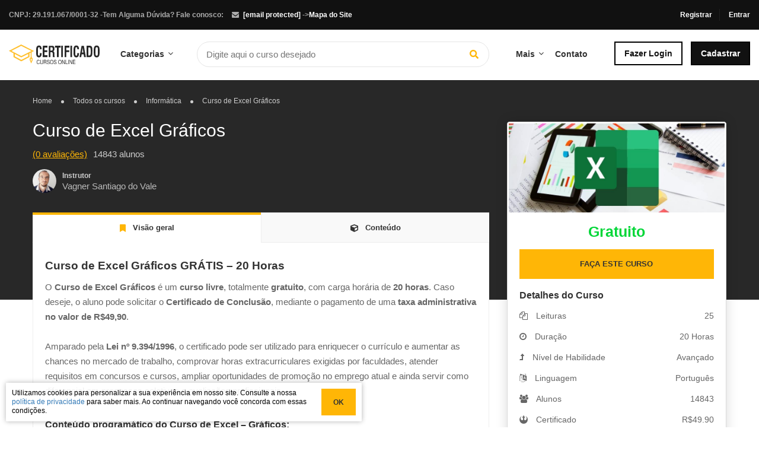

--- FILE ---
content_type: text/html; charset=UTF-8
request_url: https://certificadocursosonline.com/cursos/curso-de-excel-graficos/
body_size: 23623
content:
<!DOCTYPE html>
<html lang="pt-BR" prefix="og: http://ogp.me/ns#">
<head>
	<meta charset="UTF-8">
	<meta name="viewport" content="width=device-width, initial-scale=1">
	<link rel="preload" href="https://certificadocursosonline.com/wp-content/themes/eduma/images/logo.svg" as="other"><link rel="profile" href="https://gmpg.org/xfn/11">
	<link rel="pingback" href="https://certificadocursosonline.com/xmlrpc.php">
	    <script type="text/javascript">
        /* <![CDATA[ */
        var ajaxurl = "https://certificadocursosonline.com/wp-admin/admin-ajax.php";
        /* ]]> */
    </script>
	
<!-- Google Tag Manager for WordPress by gtm4wp.com -->
<script data-cfasync="false" data-pagespeed-no-defer>
	var gtm4wp_datalayer_name = "dataLayer";
	var dataLayer = dataLayer || [];
	const gtm4wp_use_sku_instead = false;
	const gtm4wp_id_prefix = '';
	const gtm4wp_remarketing = false;
	const gtm4wp_eec = true;
	const gtm4wp_classicec = false;
	const gtm4wp_currency = 'BRL';
	const gtm4wp_product_per_impression = 10;
	const gtm4wp_needs_shipping_address = false;
	const gtm4wp_business_vertical = 'retail';
	const gtm4wp_business_vertical_id = 'id';

	const gtm4wp_scrollerscript_debugmode         = false;
	const gtm4wp_scrollerscript_callbacktime      = 100;
	const gtm4wp_scrollerscript_readerlocation    = 150;
	const gtm4wp_scrollerscript_contentelementid  = "content";
	const gtm4wp_scrollerscript_scannertime       = 30;
</script>
<!-- End Google Tag Manager for WordPress by gtm4wp.com --><script type="text/javascript">
const gtm4wp_is_safari = /^((?!chrome|android).)*safari/i.test(navigator.userAgent);
if ( gtm4wp_is_safari ) {
	window.addEventListener('pageshow', function(event) {
		if ( event.persisted ) {
			// if Safari loads the page from cache usually by navigating with the back button
			// it creates issues with product list click tracking
			// therefore GTM4WP forces the page reload in this browser
			window.location.reload();
		}
	});
}
</script>
<!-- Search Engine Optimization by Rank Math - https://s.rankmath.com/home -->
<link media="all" href="https://certificadocursosonline.com/wp-content/cache/autoptimize/css/autoptimize_146ecd077aa6ce80ab791115028cc794.css" rel="stylesheet" /><title>Curso de Excel - Gráficos GRÁTIS Certificado 100% Válido</title>
<meta name="description" content="Aprenda a criar gráficos no Excel de forma prática! Faça nosso Curso de Excel - Gráficos e obtenha um Certificado válido (opcional e pago) para valorizar seu currículo."/>
<meta name="robots" content="follow, index, max-snippet:-1, max-video-preview:-1, max-image-preview:large"/>
<link rel="canonical" href="https://certificadocursosonline.com/cursos/curso-de-excel-graficos/" />
<meta property="og:locale" content="pt_BR">
<meta property="og:type" content="article">
<meta property="og:title" content="Curso de Excel - Gráficos GRÁTIS Certificado 100% Válido">
<meta property="og:description" content="Aprenda a criar gráficos no Excel de forma prática! Faça nosso Curso de Excel - Gráficos e obtenha um Certificado válido (opcional e pago) para valorizar seu currículo.">
<meta property="og:url" content="https://certificadocursosonline.com/cursos/curso-de-excel-graficos/">
<meta property="og:site_name" content="Cursos Online Com Certificado">
<meta property="article:publisher" content="https://www.facebook.com/certificadocursosonline/">
<meta property="og:updated_time" content="2025-09-05T18:46:50+00:00">
<meta property="og:image" content="https://certificadocursosonline.com/wp-content/uploads/2022/02/curso-excel-graficos-1.jpg">
<meta property="og:image:secure_url" content="https://certificadocursosonline.com/wp-content/uploads/2022/02/curso-excel-graficos-1.jpg">
<meta property="og:image:width" content="850">
<meta property="og:image:height" content="350">
<meta property="og:image:alt" content="Curso de Excel - Gráficos">
<meta property="og:image:type" content="image/jpeg">
<meta name="twitter:card" content="summary_large_image">
<meta name="twitter:title" content="Curso de Excel - Gráficos GRÁTIS Certificado 100% Válido">
<meta name="twitter:description" content="Aprenda a criar gráficos no Excel de forma prática! Faça nosso Curso de Excel - Gráficos e obtenha um Certificado válido (opcional e pago) para valorizar seu currículo.">
<meta name="twitter:image" content="https://certificadocursosonline.com/wp-content/uploads/2022/02/curso-excel-graficos-1.jpg">
<script type="application/ld+json">{"@context":"https:\/\/schema.org","@graph":[{"@type":"Course","name":"Curso de Excel Avan\u00e7ado - Certificado Cursos Online","description":"Fa\u00e7a o Curso de Excel Avan\u00e7ado | Certificado v\u00e1lido em todo o Brasil. N\u00e3o perca mais tempo, venha conhecer todos os nossos cursos.","provider":{"@type":"Organization","name":"Certificado Cursos Online","sameAs":"https:\/\/certificadocursosonline.com"},"image":{"@type":"ImageObject","url":"https:\/\/certificadocursosonline.com\/wp-content\/uploads\/2022\/02\/curso-excel-graficos-1.jpg","width":850,"height":350}}]}</script>
<!-- /Rank Math WordPress SEO plugin -->

<link rel="amphtml" href="https://certificadocursosonline.com/cursos/curso-de-excel-graficos/amp/" /><meta name="generator" content="AMP for WP 1.0.54.1"/><link rel='dns-prefetch' href='//www.google.com' />
<link rel='dns-prefetch' href='//s.w.org' />
<link href='https://maxcdn.bootstrapcdn.com' rel='preconnect' />
<link href='https://fonts.gstatic.com' crossorigin='anonymous' rel='preconnect' />
<link href='https://ajax.googleapis.com' rel='preconnect' />
<link href='https://fonts.googleapis.com' rel='preconnect' />
<link rel="alternate" type="application/rss+xml" title="Feed para Cursos Online Com Certificado &raquo;" href="https://certificadocursosonline.com/feed/" />
<link rel="alternate" type="application/rss+xml" title="Feed de comentários para Cursos Online Com Certificado &raquo;" href="https://certificadocursosonline.com/comments/feed/" />
<script type="application/ld+json">{"@context":"http:\/\/schema.org","@type":"EducationalOrganization","@id":"https:\/\/certificadocursosonline.com","name":"Certificado Cursos Online","taxID":"29.191.067\/0001-32","telephone":"+55-51-98569-5817","email":"contato@certificadocursosonline.com","url":"https:\/\/certificadocursosonline.com","logo":"https:\/\/certificadocursosonline.com\/wp-content\/uploads\/2020\/12\/logo_480x480.png","image":"https:\/\/certificadocursosonline.com\/wp-content\/uploads\/2020\/12\/logo_480x480.png","areaServed":"Brasil","address":{"@type":"PostalAddress","addressCountry":"BR","addressLocality":"Porto Alegre","addressRegion":"Rio Grande Do Sul","postalCode":"91750-460","streetAddress":"R. Marqu\u00eas do Maric\u00e1, 104"},"sameAs":["https:\/\/www.facebook.com\/certificadocursosonline"],"potentialAction":{"@type":"SearchAction","target":"https:\/\/certificadocursosonline.com\/cursos\/?s={search_term_string}","query-input":"required name=search_term_string"},"contactPoint":[{"@type":"ContactPoint","telephone":"+55-51-98569-5817","contactType":"custom service","contactOption":"Atendimento"}]}</script><script type="application/ld+json">{"@context":"http:\/\/schema.org","@type":"Course","name":"Curso de Excel Gr\u00e1ficos","description":"Aprenda a criar gr\u00e1ficos no Excel de forma pr\u00e1tica! Fa\u00e7a nosso Curso de Excel - Gr\u00e1ficos e obtenha um Certificado v\u00e1lido (opcional e pago) para valorizar seu curr\u00edculo.","image":"https:\/\/certificadocursosonline.com\/wp-content\/uploads\/2022\/02\/curso-excel-graficos-1.jpg","url":"https:\/\/certificadocursosonline.com\/cursos\/curso-de-excel-graficos\/","courseCode":911993,"educationalCredentialAwarded":"Certificado v\u00e1lido em todo Brasil","creator":{"@type":"Person","name":"Vagner Santiago do Vale","url":"https:\/\/certificadocursosonline.com"},"provider":{"@type":"EducationalOrganization","name":"Certificado Cursos Online","url":"https:\/\/certificadocursosonline.com"}}</script>






<script type='text/javascript' src='https://certificadocursosonline.com/wp-includes/js/jquery/jquery.js'></script>






<script type='text/javascript'>
/* <![CDATA[ */
var userSettings = {"url":"\/","uid":"0","time":"1761976674","secure":"1"};
/* ]]> */
</script>

<script type='text/javascript'>
/* <![CDATA[ */
var lpGlobalSettings = {"url":"https:\/\/certificadocursosonline.com\/cursos\/curso-de-excel-graficos\/","siteurl":"https:\/\/certificadocursosonline.com","ajax":"https:\/\/certificadocursosonline.com\/wp-admin\/admin-ajax.php","theme":"eduma","localize":{"button_ok":"OK","button_cancel":"Cancelar","button_yes":"Sim","button_no":"Nenhum"}};
/* ]]> */
</script>



<script type='text/javascript'>
/* <![CDATA[ */
var lpCourseSettings = {"root_url":"https:\/\/certificadocursosonline.com\/","id":911993,"url":"https:\/\/certificadocursosonline.com\/cursos\/curso-de-excel-graficos\/","result":0,"current_item":"","items":""};
/* ]]> */
</script>


<script>
window.wc_ga_pro = {};

window.wc_ga_pro.ajax_url = 'https://certificadocursosonline.com/wp-admin/admin-ajax.php';

window.wc_ga_pro.available_gateways = {"woo-mercado-pago-pix":"Pague com PIX","woo-pagarme-payments-billet":"Boleto","woo-pagarme-payments-credit_card":"Cart\u00e3o de Cr\u00e9dito"};

// interpolate json by replacing placeholders with variables
window.wc_ga_pro.interpolate_json = function( object, variables ) {

	if ( ! variables ) {
		return object;
	}

	var j = JSON.stringify( object );

	for ( var k in variables ) {
		j = j.split( '{$' + k + '}' ).join( variables[ k ] );
	}

	return JSON.parse( j );
};

// return the title for a payment gateway
window.wc_ga_pro.get_payment_method_title = function( payment_method ) {
	return window.wc_ga_pro.available_gateways[ payment_method ] || payment_method;
};

// check if an email is valid
window.wc_ga_pro.is_valid_email = function( email ) {
  return /[^\s@]+@[^\s@]+\.[^\s@]+/.test( email );
};

</script>
<!-- Start WooCommerce Google Analytics Pro -->
		<script>
	(function(i,s,o,g,r,a,m){i['GoogleAnalyticsObject']=r;i[r]=i[r]||function(){
	(i[r].q=i[r].q||[]).push(arguments)},i[r].l=1*new Date();a=s.createElement(o),
	m=s.getElementsByTagName(o)[0];a.async=1;a.src=g;m.parentNode.insertBefore(a,m)
	})(window,document,'script','https://www.google-analytics.com/analytics.js','ga');
		ga( 'create', 'UA-99686853-1', {"cookieDomain":"auto"} );
	ga( 'set', 'forceSSL', true );
	ga( 'require', 'ec' );

	
	(function() {

		// trigger an event the old-fashioned way to avoid a jQuery dependency and still support IE
		var event = document.createEvent( 'Event' );

		event.initEvent( 'wc_google_analytics_pro_loaded', true, true );

		document.dispatchEvent( event );
	})();
</script>
		<!-- end WooCommerce Google Analytics Pro -->
		<link rel='https://api.w.org/' href='https://certificadocursosonline.com/wp-json/' />
<link rel="EditURI" type="application/rsd+xml" title="RSD" href="https://certificadocursosonline.com/xmlrpc.php?rsd" />
<link rel="wlwmanifest" type="application/wlwmanifest+xml" href="https://certificadocursosonline.com/wp-includes/wlwmanifest.xml" /> 
<meta name="generator" content="WordPress 4.9.28" />
<link rel='shortlink' href='https://certificadocursosonline.com/?p=911993' />
<link rel="alternate" type="application/json+oembed" href="https://certificadocursosonline.com/wp-json/oembed/1.0/embed?url=https%3A%2F%2Fcertificadocursosonline.com%2Fcursos%2Fcurso-de-excel-graficos%2F" />
<link rel="alternate" type="text/xml+oembed" href="https://certificadocursosonline.com/wp-json/oembed/1.0/embed?url=https%3A%2F%2Fcertificadocursosonline.com%2Fcursos%2Fcurso-de-excel-graficos%2F&#038;format=xml" />
<meta name="google-site-verification" content="XRmS2SHbbjxuON3HG16p2zj3RjmnWdMORaIwx8elVpY" />

<!-- Google Tag Manager for WordPress by gtm4wp.com -->
<!-- GTM Container placement set to automatic -->
<script data-cfasync="false" data-pagespeed-no-defer type="text/javascript">
	var dataLayer_content = {"visitorLoginState":"logged-out","visitorType":"visitor-logged-out","visitorEmail":"","visitorEmailHash":"","visitorUsername":"","pagePostType":"lp_course","pagePostType2":"single-lp_course","pagePostAuthor":"Vagner Santiago do Vale","browserName":"","browserVersion":"","browserEngineName":"","browserEngineVersion":"","osName":"","osVersion":"","customerTotalOrders":0,"customerTotalOrderValue":0,"customerFirstName":"","customerLastName":"","customerBillingFirstName":"","customerBillingLastName":"","customerBillingCompany":"","customerBillingAddress1":"","customerBillingAddress2":"","customerBillingCity":"","customerBillingPostcode":"","customerBillingCountry":"","customerBillingEmail":"","customerBillingEmailHash":"e3b0c44298fc1c149afbf4c8996fb92427ae41e4649b934ca495991b7852b855","customerBillingPhone":"","customerShippingFirstName":"","customerShippingLastName":"","customerShippingCompany":"","customerShippingAddress1":"","customerShippingAddress2":"","customerShippingCity":"","customerShippingPostcode":"","customerShippingCountry":"","cartContent":{"totals":{"applied_coupons":[],"discount_total":0,"subtotal":0,"total":0},"items":[]}};
	dataLayer.push( dataLayer_content );
</script>
<script data-cfasync="false">
(function(w,d,s,l,i){w[l]=w[l]||[];w[l].push({'gtm.start':
new Date().getTime(),event:'gtm.js'});var f=d.getElementsByTagName(s)[0],
j=d.createElement(s),dl=l!='dataLayer'?'&l='+l:'';j.async=true;j.src=
'//gtmserve.certificadocursosonline.com/gtm.'+'js?id='+i+dl;f.parentNode.insertBefore(j,f);
})(window,document,'script','dataLayer','GTM-5GRFRQ3');
</script>
<!-- End Google Tag Manager -->
<!-- End Google Tag Manager for WordPress by gtm4wp.com --><link rel="shortcut icon" href="https://certificadocursosonline.com/wp-content/themes/eduma/images/favicon.png" type="image/x-icon" /><link rel="preload" as="image" href="https://certificadocursosonline.com/wp-content/uploads/2022/02/curso-excel-graficos-1.jpg"><style>
		.learn-press .course-payment .lp-course-buttons, .learn-press .course-payment .course-price {
			width: 100%;
		}

		#lp-single-course .learn-press .course-payment, #lp-single-course .learn-press .thim-course-landing-button {
		    max-width: 370px;
		    width: 100%;
		    text-align: right;
		    display: flex;
		}

		#tab-curriculum .thim-curriculum-buttons, #tab-curriculum .learn-press-success {
			display: none;
		}

		#start_course {
		    background: #00b930;
		    color: #fff;
		}

		#start_course:hover {
		    background: #00a02a;
		    color: #fff;
		}

		.thim-course-grid .course-item .thim-course-content .course-title {
		    font-size: 14px;
		    line-height: 20px;
		    height: 80px;
		    -webkit-line-clamp: 3;
		}

		.learn-press .course-tabs .nav-tabs li a {
		    height: 50px;
		}

		@media (max-width: 400px){
		    #lp-single-course .course-payment {
		        display: block !important;
		        float: none;
		        max-width: 100%;
		    }

		    #lp-single-course .course-payment form {
		        display: block;
		    }

		    #lp-single-course .course-payment form button {
		        width: 100%;
		    }

		    .lp-course-buttons {
		        margin: 0 !important;
		    }

		    .course-price {
		        text-align: center;
		    }
		}

		@media screen and (max-width: 990px){
		    #fixed_sidebar_course {
		        position: fixed;
		        bottom: 0;
		        left: 0;
		        width: 100%;
		        background: #fff;
		        z-index: 9999;
		    }
		}

		.learn-press .course-tabs .nav-tabs li {
		    width: 33.333%;
		}

		@media screen and (max-width: 768px){
			.content-pusher {
			    padding-top: 167px;
			}

			#toolbar {
			    display: none;
			}
		}

		@media screen and (max-width: 480px){
			.content-pusher {
			    padding-top: 58px;
			}
		}
		</style>
		<noscript><style>.woocommerce-product-gallery{ opacity: 1 !important; }</style></noscript>
	            <script type="text/javascript">
                function tc_insert_internal_css(css) {
                    var tc_style = document.createElement("style");
                    tc_style.type = "text/css";
                    tc_style.setAttribute('data-type', 'tc-internal-css');
                    var tc_style_content = document.createTextNode(css);
                    tc_style.appendChild(tc_style_content);
                    document.head.appendChild(tc_style);
                }
            </script>
					<script type="text/javascript">
            if (typeof ajaxurl === 'undefined') {
                /* <![CDATA[ */
                var ajaxurl = "https://certificadocursosonline.com/wp-admin/admin-ajax.php";
                /* ]]> */
            }
		</script>
		<noscript><style id="rocket-lazyload-nojs-css">.rll-youtube-player, [data-lazy-src]{display:none !important;}</style></noscript>	<style>
	</style>
</head>
<body data-rsssl=1 class="lp_course-template-default single single-lp_course postid-911993 eduma learnpress learnpress-page woocommerce-no-js thim-body-load-overlay bg-boxed-image thim-popup-feature" id="thim-body">

<!-- Mobile Menu-->
	<div class="mobile-menu-wrapper">
		<div class="mobile-menu-inner">
			<div class="icon-wrapper">
				<div class="menu-mobile-effect navbar-toggle close-icon" data-effect="mobile-effect">
					<span class="icon-bar"></span>
					<span class="icon-bar"></span>
					<span class="icon-bar"></span>
				</div>
			</div>
			<nav class="mobile-menu-container mobile-effect">
				<ul class="nav navbar-nav mobile_menu">
			<li class="menu-item menu-item-type-post_type menu-item-object-page login"><a href="https://certificadocursosonline.com/account/">Fazer Login</a></li>
		<li class="menu-item menu-item-type-custom menu-item-object-custom register last-menu-item"><a href="https://certificadocursosonline.com/account/?action=register">Cadastrar</a></li>
		<li id="menu-item-882387" class="menu-item menu-item-type-post_type menu-item-object-page menu-item-882387 tc-menu-item tc-menu-depth-0 tc-menu-align-left tc-menu-layout-default"><a href="https://certificadocursosonline.com/cursos/" class="tc-menu-inner">Cursos</a></li>
<li id="menu-item-882388" class="menu-item menu-item-type-post_type menu-item-object-page menu-item-882388 tc-menu-item tc-menu-depth-0 tc-menu-align-left tc-menu-layout-default"><a href="https://certificadocursosonline.com/seja-bem-vindo/" class="tc-menu-inner">Como Funciona?</a></li>
<li id="menu-item-882389" class="menu-item menu-item-type-post_type menu-item-object-page menu-item-882389 tc-menu-item tc-menu-depth-0 tc-menu-align-left tc-menu-layout-default"><a href="https://certificadocursosonline.com/quemsomos/" class="tc-menu-inner">Quem Somos</a></li>
<li id="menu-item-882390" class="menu-item menu-item-type-post_type menu-item-object-page menu-item-882390 tc-menu-item tc-menu-depth-0 tc-menu-align-left tc-menu-layout-default"><a href="https://certificadocursosonline.com/sobreocertificado/" class="tc-menu-inner">Sobre o Certificado</a></li>
<li id="menu-item-882391" class="menu-item menu-item-type-post_type menu-item-object-page menu-item-882391 tc-menu-item tc-menu-depth-0 tc-menu-align-left tc-menu-layout-default"><a href="https://certificadocursosonline.com/faq/" class="tc-menu-inner">Perguntas e respostas</a></li>
<li id="menu-item-882392" class="menu-item menu-item-type-post_type menu-item-object-page menu-item-882392 tc-menu-item tc-menu-depth-0 tc-menu-align-left tc-menu-layout-default"><a href="https://certificadocursosonline.com/validar-certificado/" class="tc-menu-inner">Validar Certificado</a></li>
<li id="menu-item-882393" class="menu-item menu-item-type-post_type menu-item-object-page menu-item-882393 tc-menu-item tc-menu-depth-0 tc-menu-align-left tc-menu-layout-default"><a href="https://certificadocursosonline.com/contato/" class="tc-menu-inner">Contato</a></li>

	
	<li class="menu-title"><a>Categorias</a></li>


		<li class="menu-item menu-item-type-post_type menu-item-object-page"><a href="https://certificadocursosonline.com/categoria/informatica/">Informática</a></li><li class="menu-item menu-item-type-post_type menu-item-object-page"><a href="https://certificadocursosonline.com/categoria/idiomas/">Idiomas</a></li><li class="menu-item menu-item-type-post_type menu-item-object-page"><a href="https://certificadocursosonline.com/categoria/saude-bem-estar/">Saúde & Bem Estar</a></li><li class="menu-item menu-item-type-post_type menu-item-object-page"><a href="https://certificadocursosonline.com/categoria/cursos-de-administracao/">Administração</a></li><li class="menu-item menu-item-type-post_type menu-item-object-page"><a href="https://certificadocursosonline.com/categoria/cursos-de-vendas-e-comunicacao/">Comunicação e Vendas</a></li><li class="menu-item menu-item-type-post_type menu-item-object-page"><a href="https://certificadocursosonline.com/categoria/educacao/">Educação</a></li><li class="menu-item menu-item-type-post_type menu-item-object-page"><a href="https://certificadocursosonline.com/categoria/contabilidade-e-financas/">Contabilidade</a></li><li class="menu-item menu-item-type-post_type menu-item-object-page"><a href="https://certificadocursosonline.com/categoria/curso-de-psicologia/">Psicologia</a></li><li class="menu-item menu-item-type-post_type menu-item-object-page"><a href="https://certificadocursosonline.com/categoria/nutricao/">Nutrição</a></li><li class="menu-item menu-item-type-post_type menu-item-object-page"><a href="https://certificadocursosonline.com/categoria/direito/">Direito</a></li>		<li class="menu-item menu-item-type-post_type menu-item-object-page"><a href="https://certificadocursosonline.com/courses">Ver todas</a></li>

	</ul>
			</nav>
		</div>
	</div>

<div id="wrapper-container" class="wrapper-container">
	<div class="content-pusher">
		<header id="masthead" class="site-header affix-top header_default header_v1">
				<div id="toolbar" class="toolbar">
		<div class="container">
			<div class="row">
				<div class="col-sm-12">
					<div class="toolbar-container">
						<aside id="text-2" class="widget widget_text">			<div class="textwidget"><div class="thim-have-any-question">
Tem Alguma Dúvida? Fale conosco:
<div class="email"><i class="fa fa-envelope"></i><a href="/cdn-cgi/l/email-protection#4d2e2223392c39220d2e283f39242b242e2c29222e383f3e223e222321242328632e2220"><span class="__cf_email__" data-cfemail="e4878b8a9085908ba4878196908d828d8785808b879196978b978b8a888d8a81ca878b89">[email&#160;protected]</span></a>
</div>
<div class="thim-have-any-question">
CNPJ: 29.191.067/0001-32 - 
</div>
 -><a href=" https://certificadocursosonline.com/sitemap.xml">Mapa do Site</a></div>
		</aside><aside id="login-popup-2" class="widget widget_login-popup"><div class="thim-widget-login-popup thim-widget-login-popup-base"><div class="thim-link-login thim-login-popup">
						<a class="register" href="https://certificadocursosonline.com/account?action=register">Registrar</a>
							<a class="login" href="https://certificadocursosonline.com/account">Entrar</a>
			</div>

	<div id="thim-popup-login" class="has-shortcode">
		<div class="thim-login-container">
			            <script data-cfasync="false" src="/cdn-cgi/scripts/5c5dd728/cloudflare-static/email-decode.min.js"></script><script>
                jQuery(".btn-mo").prop("disabled",false);
            </script>
                <script type="text/javascript">
            function mo_openid_on_consent_change(checkbox){

                if (! checkbox.checked) {

                    jQuery('#mo_openid_consent_checkbox').val(1);
                    jQuery(".btn-mo").attr("disabled", true);
                    jQuery(".login-button").addClass("dis");
                } else {

                    jQuery('#mo_openid_consent_checkbox').val(0);
                    jQuery(".btn-mo").attr("disabled", false);
                    jQuery(".login-button").removeClass("dis");
                }
            }

            var perfEntries = performance.getEntriesByType("navigation");

            if (perfEntries[0].type === "back_forward") {
                location.reload(true);
            }
            function HandlePopupResult(result) {
                window.location = "";
            }
            function moOpenIdLogin(app_name,is_custom_app) {

                var current_url = 'https://certificadocursosonline.com/cursos/';

                var cookie_name = "redirect_current_url";
                var d = new Date();
                d.setTime(d.getTime() + (2 * 24 * 60 * 60 * 1000));
                var expires = "expires="+d.toUTCString();
                document.cookie = cookie_name + "=" + current_url + ";" + expires + ";path=/";

                                var base_url = 'https://certificadocursosonline.com';
                var request_uri = '/cursos/curso-de-excel-graficos/';
                var http = 'https://';
                var http_host = 'certificadocursosonline.com';
                var default_nonce = '14023d151a';
                var custom_nonce = 'f48d6d532b';

                if(is_custom_app == 'false'){
                    if ( request_uri.indexOf('wp-login.php') !=-1){
                        var redirect_url = base_url + '/?option=getmosociallogin&wp_nonce=' + default_nonce + '&app_name=';

                    }else {
                        var redirect_url = http + http_host + request_uri;
                        if(redirect_url.indexOf('?') != -1){
                            redirect_url = redirect_url +'&option=getmosociallogin&wp_nonce=' + default_nonce + '&app_name=';
                        }
                        else
                        {
                            redirect_url = redirect_url +'?option=getmosociallogin&wp_nonce=' + default_nonce + '&app_name=';
                        }
                    }
                }
                else {
                    if ( request_uri.indexOf('wp-login.php') !=-1){
                        var redirect_url = base_url + '/?option=oauthredirect&wp_nonce=' + custom_nonce + '&app_name=';


                    }else {
                        var redirect_url = http + http_host + request_uri;
                        if(redirect_url.indexOf('?') != -1)
                            redirect_url = redirect_url +'&option=oauthredirect&wp_nonce=' + custom_nonce + '&app_name=';
                        else
                            redirect_url = redirect_url +'?option=oauthredirect&wp_nonce=' + custom_nonce + '&app_name=';
                    }

                }
                if( 0) {
                    var myWindow = window.open(redirect_url + app_name, "", "width=700,height=620");
                }
                else{
                    window.location.href = redirect_url + app_name;
                }
            }
        </script>
        <br>            <br/>
            <div class='mo-openid-app-icons'>
					 <p style='color:#000000'> Conectar com:</p><a rel='nofollow'  style='margin-left: 4px !important;width: 240px !important;padding-top:11px !important;padding-bottom:11px !important;margin-bottom: -1px !important;border-radius: 2px !important;'class='btn btn-mo btn-block btn-social btn-facebook btn-custom-dec login-button'onClick="moOpenIdLogin('facebook','true');"> <svg xmlns="http://www.w3.org/2000/svg" style="padding-top:10px;border-right:none;margin-left: 2%;" ><path fill="#fff" d="M22.688 0H1.323C.589 0 0 .589 0 1.322v21.356C0 23.41.59 24 1.323 24h11.505v-9.289H9.693V11.09h3.124V8.422c0-3.1 1.89-4.789 4.658-4.789 1.322 0 2.467.1 2.8.145v3.244h-1.922c-1.5 0-1.801.711-1.801 1.767V11.1h3.59l-.466 3.622h-3.113V24h6.114c.734 0 1.323-.589 1.323-1.322V1.322A1.302 1.302 0 0 0 22.688 0z"/></svg> Facebook</a><a  rel='nofollow'  style='margin-left: 4px !important;background: rgb(255,255,255)!important; background:linear-gradient(90deg, rgba(255,255,255,1) 38px, rgb(79, 113, 232) 5%) !important;width: 240px !important;padding-top:11px !important;padding-bottom:11px !important;margin-bottom: -1px !important;border-radius: 2px !important;border-color: rgba(79, 113, 232, 1);border-bottom-width: thin;'class='btn btn-mo btn-block btn-social btn-google btn-custom-dec login-button'onClick="moOpenIdLogin('google','true');"> <i style='padding-top:11px !important;border-right:none;' class='mofa'><svg xmlns="http://www.w3.org/2000/svg" xmlns:xlink="http://www.w3.org/1999/xlink" viewBox="0 0 70 70" style="padding-left: 8%;" ><defs><path id="a" d="M44.5 20H24v8.5h11.8C34.7 33.9 30.1 37 24 37c-7.2 0-13-5.8-13-13s5.8-13 13-13c3.1 0 5.9 1.1 8.1 2.9l6.4-6.4C34.6 4.1 29.6 2 24 2 11.8 2 2 11.8 2 24s9.8 22 22 22c11 0 21-8 21-22 0-1.3-.2-2.7-.5-4z"/></defs><clipPath id="b"><use xlink:href="#a" overflow="visible"/></clipPath><path clip-path="url(#b)" fill="#FBBC05" d="M0 37V11l17 13z"/><path clip-path="url(#b)" fill="#EA4335" d="M0 11l17 13 7-6.1L48 14V0H0z"/><path clip-path="url(#b)" fill="#34A853" d="M0 37l30-23 7.9 1L48 0v48H0z"/><path clip-path="url(#b)" fill="#4285F4" d="M48 48L17 24l-4-3 35-10z"/></svg></i><span style="color:#ffffff;"> Google</span></a></div> <br> <div style='float:left;' class='mo_image_id'>
                <a target='_blank' href='https://www.miniorange.com/'>
                <noscript><img alt='logo' src='https://certificadocursosonline.com/wp-content/plugins/miniorange-login-openid/includes/images/miniOrange.png' class='mo_openid_image'></noscript><img alt='logo' src='data:image/svg+xml,%3Csvg%20xmlns=%22http://www.w3.org/2000/svg%22%20viewBox=%220%200%20210%20140%22%3E%3C/svg%3E' data-src='https://certificadocursosonline.com/wp-content/plugins/miniorange-login-openid/includes/images/miniOrange.png' class='lazyload mo_openid_image'>
                </a>
                </div>
                <br/>			<div class="thim-login">
								<h2 class="title">Faça login com sua conta de site</h2>
				<form name="loginform" id="loginform" action="https://certificadocursosonline.com/wp-login.php" method="post">
					<p class="login-username">
						<input type="text" name="user_login" placeholder="Nome de usuário ou email
" id="thim_login" class="input" value="" size="20" />
					</p>
					<p class="login-password">
						<input type="password" name="user_password" placeholder="Senha" id="thim_pass" class="input" value="" size="20" />
					</p>
										<a class="lost-pass-link" href="https://certificadocursosonline.com/account/?action=lostpassword" title="Perda de senha">Perdeu sua senha?</a>					<p class="forgetmenot login-remember">
						<label for="rememberme"><input name="rememberme" type="checkbox" id="rememberme" value="forever" /> Lembre de mim						</label></p>
					<p class="submit login-submit">
						<input type="submit" name="wp-submit" id="wp-submit" class="button button-primary button-large" value="Conectar" />
						<input type="hidden" name="redirect_to" value="https://certificadocursosonline.com/cursos-gratuitos-com-certificado/" />
						<input type="hidden" name="testcookie" value="1" />
					</p>
				</form>
				<p class="link-bottom">Ainda não é membro?
<a class="register" href="https://certificadocursosonline.com/account?action=register">Registrar agora</a></p>			</div>
			<span class="close-popup"><i class="fa fa-times" aria-hidden="true"></i></span>
		</div>
	</div>
</div></aside>					</div>
				</div>
			</div>
		</div>
	</div><!--End/div#toolbar-->
<!-- <div class="main-menu"> -->
<div class="thim-nav-wrapper container">
	<div class="row">
		<div class="navigation col-sm-12">
								<div class="width-logo table-cell sm-logo">
					<a href="https://certificadocursosonline.com/" title="Cursos Online Com Certificado - Cursos Online Gratuitos com Certificado" rel="home" class="no-sticky-logo"><img src="https://certificadocursosonline.com/wp-content/themes/eduma/images/logo.svg" alt="Cursos Online Com Certificado" width="153" height="40"></a><a href="https://certificadocursosonline.com/" rel="home" class="sticky-logo"><img src="https://certificadocursosonline.com/wp-content/uploads/2017/12/EADLogoFundoClaro.png" alt="Cursos Online Com Certificado" ></a>				</div>

				
				<nav class="item width-navigation">
					<uL class="nav navbar-nav menu-main-menu">
						<li class="menu-item menu-item-type-custom menu-item-object-custom menu-item-has-children menu-item-categories"><a>Categorias</a><span class="icon-toggle"><i class="fa fa-angle-down"></i></span>
							<ul class="sub-menu" style="display: none; opacity: 1;">
							<li class="menu-item menu-item-type-post_type menu-item-object-page"><a href="https://certificadocursosonline.com/categoria/informatica/">Informática</a></li><li class="menu-item menu-item-type-post_type menu-item-object-page"><a href="https://certificadocursosonline.com/categoria/idiomas/">Idiomas</a></li><li class="menu-item menu-item-type-post_type menu-item-object-page"><a href="https://certificadocursosonline.com/categoria/saude-bem-estar/">Saúde & Bem Estar</a></li><li class="menu-item menu-item-type-post_type menu-item-object-page"><a href="https://certificadocursosonline.com/categoria/cursos-de-administracao/">Administração</a></li><li class="menu-item menu-item-type-post_type menu-item-object-page"><a href="https://certificadocursosonline.com/categoria/cursos-de-vendas-e-comunicacao/">Comunicação e Vendas</a></li><li class="menu-item menu-item-type-post_type menu-item-object-page"><a href="https://certificadocursosonline.com/categoria/educacao/">Educação</a></li><li class="menu-item menu-item-type-post_type menu-item-object-page"><a href="https://certificadocursosonline.com/categoria/contabilidade-e-financas/">Contabilidade</a></li><li class="menu-item menu-item-type-post_type menu-item-object-page"><a href="https://certificadocursosonline.com/categoria/curso-de-psicologia/">Psicologia</a></li><li class="menu-item menu-item-type-post_type menu-item-object-page"><a href="https://certificadocursosonline.com/categoria/nutricao/">Nutrição</a></li><li class="menu-item menu-item-type-post_type menu-item-object-page"><a href="https://certificadocursosonline.com/categoria/direito/">Direito</a></li>							<li class="menu-item menu-item-type-post_type menu-item-object-page"><a href="https://certificadocursosonline.com/courses">Ver todas</a></li>
							</ul>
						</li>
					</ul>
				</nav>
				
				<div id="container_search_desktop">
					<div class="search">
						<form action="https://certificadocursosonline.com/courses">
							<input type="text" name="s" placeholder="Digite aqui o curso desejado" />
							<button type="submit"> <svg width="15" aria-hidden="true" focusable="false" data-prefix="fas" data-icon="search" class="svg-inline--fa fa-w-16" role="img" xmlns="http://www.w3.org/2000/svg" viewBox="0 0 512 512"><path fill="currentColor" d="M505 442.7L405.3 343c-4.5-4.5-10.6-7-17-7H372c27.6-35.3 44-79.7 44-128C416 93.1 322.9 0 208 0S0 93.1 0 208s93.1 208 208 208c48.3 0 92.7-16.4 128-44v16.3c0 6.4 2.5 12.5 7 17l99.7 99.7c9.4 9.4 24.6 9.4 33.9 0l28.3-28.3c9.4-9.4 9.4-24.6.1-34zM208 336c-70.7 0-128-57.2-128-128 0-70.7 57.2-128 128-128 70.7 0 128 57.2 128 128 0 70.7-57.2 128-128 128z"></path></svg> </button>
						</form>
					</div>
				</div>

				<nav class="item width-navigation table-cell table-right">
					<ul class="nav navbar-nav menu-main-menu">
	<li id="menu-item-882394" class="menu-item menu-item-type-custom menu-item-object-custom menu-item-has-children menu-item-882394 tc-menu-item tc-menu-depth-0 tc-menu-align-left tc-menu-layout-default"><a href="#" class="tc-menu-inner">Mais</a>
<ul class="sub-menu">
	<li id="menu-item-210818" class="menu-item menu-item-type-post_type menu-item-object-page menu-item-210818 tc-menu-item tc-menu-depth-1 tc-menu-align-left"><a href="https://certificadocursosonline.com/seja-bem-vindo/" class="tc-menu-inner tc-megamenu-title">Como Funciona?</a></li>
	<li id="menu-item-6252" class="menu-item menu-item-type-post_type menu-item-object-page menu-item-6252 tc-menu-item tc-menu-depth-1 tc-menu-align-left"><a href="https://certificadocursosonline.com/quemsomos/" class="tc-menu-inner tc-megamenu-title">Quem Somos</a></li>
	<li id="menu-item-6268" class="menu-item menu-item-type-post_type menu-item-object-page menu-item-6268 tc-menu-item tc-menu-depth-1 tc-menu-align-left"><a href="https://certificadocursosonline.com/sobreocertificado/" class="tc-menu-inner tc-megamenu-title">Sobre o Certificado</a></li>
	<li id="menu-item-851963" class="menu-item menu-item-type-post_type menu-item-object-page menu-item-851963 tc-menu-item tc-menu-depth-1 tc-menu-align-left"><a href="https://certificadocursosonline.com/faq/" class="tc-menu-inner tc-megamenu-title">Perguntas e respostas</a></li>
	<li id="menu-item-8321" class="menu-item menu-item-type-post_type menu-item-object-page menu-item-8321 tc-menu-item tc-menu-depth-1 tc-menu-align-left"><a href="https://certificadocursosonline.com/validar-certificado/" class="tc-menu-inner tc-megamenu-title">Validar Certificado</a></li>
</ul><!-- End wrapper ul sub -->
</li>
<li id="menu-item-5884" class="menu-item menu-item-type-post_type menu-item-object-page menu-item-5884 tc-menu-item tc-menu-depth-0 tc-menu-align-left tc-menu-layout-default"><a href="https://certificadocursosonline.com/contato/" class="tc-menu-inner">Contato</a></li>
</ul>
<!--</div>-->				</nav>

				<nav class="item width-navigation table-cell table-right">
					<ul class="nav navbar-nav menu-main-menu auth">
													<li class="menu-item menu-item-type-post_type menu-item-object-page login"><a href="https://certificadocursosonline.com/account">Fazer Login</a></li>
							<li class="menu-item menu-item-type-custom menu-item-object-custom register last-menu-item"><a href="https://certificadocursosonline.com/account?action=register">Cadastrar</a></li>
											</ul>
				</nav>

				
				<div class="menu-mobile-effect navbar-toggle" data-effect="mobile-effect">
					<span class="icon-bar"></span>
					<span class="icon-bar"></span>
					<span class="icon-bar"></span>
				</div>
			<!--end .row-->
		</div>
	</div>

	<div id="container_search_mobile">
		<div class="search">
			<form action="https://certificadocursosonline.com/courses">
				<input type="text" name="s" placeholder="Digite aqui o curso desejado" />
				<button type="submit"> <svg width="15" aria-hidden="true" focusable="false" data-prefix="fas" data-icon="search" class="svg-inline--fa fa-w-16" role="img" xmlns="http://www.w3.org/2000/svg" viewBox="0 0 512 512"><path fill="currentColor" d="M505 442.7L405.3 343c-4.5-4.5-10.6-7-17-7H372c27.6-35.3 44-79.7 44-128C416 93.1 322.9 0 208 0S0 93.1 0 208s93.1 208 208 208c48.3 0 92.7-16.4 128-44v16.3c0 6.4 2.5 12.5 7 17l99.7 99.7c9.4 9.4 24.6 9.4 33.9 0l28.3-28.3c9.4-9.4 9.4-24.6.1-34zM208 336c-70.7 0-128-57.2-128-128 0-70.7 57.2-128 128-128 70.7 0 128 57.2 128 128 0 70.7-57.2 128-128 128z"></path></svg> </button>
			</form>
		</div>
	</div>
</div>

<script>
	(function($){
		$('.search input').on('keyup', function(){
			var input_search = $(this);
			var search_key = $(this).val();
			if(search_key.length > 2){
				$.post('https://certificadocursosonline.com/wp-admin/admin-ajax.php', { action: 'search_suggestion', search_key: search_key }, function(response){
					var html = '';

					for(var i = 0; i < response.length; i++){
						html += '<li><a href="' + response[i].url + '">' + response[i].title + '</a></li>';
					}

					$('.search ul').remove();
					if(html){
						input_search.after('<ul>' + html + '</ul>');
					}
				});
			}
		});

		$('.search input').on('click', function(){
			$('.search ul').show();
		});

		$(document).on('click', function(e){
			if($(e.target).closest('.search ul').length === 0 && $(e.target).closest('.search input').length === 0){
				$('.search ul').hide();
			}
		});
	})(jQuery);
</script>		</header>

		<div id="main-content">    <section class="content-area">
		<div class="top_heading  _out">
    		<div class="breadcrumbs-wrapper">
			<div class="container">
				<ul itemprop="breadcrumb" itemscope itemtype="http://schema.org/BreadcrumbList" id="breadcrumbs" class="breadcrumbs"><li itemprop="itemListElement" itemscope itemtype="http://schema.org/ListItem"><a itemprop="item" href="https://certificadocursosonline.com" title="Home"><span itemprop="name">Home</span></a><meta itemprop="position" content="1" /></li><li itemprop="itemListElement" itemscope itemtype="http://schema.org/ListItem"><a itemprop="item" href="https://certificadocursosonline.com/cursos/" title="Todos os cursos"><span itemprop="name">Todos os cursos</span></a><meta itemprop="position" content="2" /></li><li itemprop="itemListElement" itemscope itemtype="http://schema.org/ListItem"><a itemprop="item" href="https://certificadocursosonline.com/categoria/informatica/" title="Informática"><span itemprop="name">Informática</span></a><meta itemprop="position" content="3" /></li><li itemprop="itemListElement" itemscope itemtype="http://schema.org/ListItem"><span itemprop="name" title="Curso de Excel Gráficos">Curso de Excel Gráficos</span><meta itemprop="position" content="4" /></li></ul>			</div>
		</div>
		</div><div class="container site-content"><div class="row"><main id="main" class="site-main col-sm-12 full-width">

    
<article id="post-911993" class="post-911993 lp_course type-lp_course status-publish has-post-thumbnail hentry course_category-informatica course_tag-curso-de-excel-graficos course">
    <div class="entry-content">
        



<div id="lp-single-course" class="lp-single-course">

	
	

    <div id="learn-press-course" class="course-summary learn-press">
        <div class="row">

        <div class="col-md-8">
            <div class="course_header">

            <h1 class="entry-title" itemprop="name">Curso de Excel Gráficos</h1>
            <div class="course-meta">

                <div id="content_rating">
                                        					<div id="rating_lenght"><a href="#comments">(0 avaliações)</a></div>
				</div>
                                <div id="qty_student">14843 alunos</div>

                
<div class="course-author">
    <div class="author-contain">
    <noscript><img src="https://certificadocursosonline.com/wp-content/uploads/2021/11/vagner_icon2-100x100.png" width="40" height="40" alt="Vagner Santiago do Vale" class="avatar avatar-40 wp-user-avatar wp-user-avatar-40 alignnone photo" /></noscript><img src='data:image/svg+xml,%3Csvg%20xmlns=%22http://www.w3.org/2000/svg%22%20viewBox=%220%200%2040%2040%22%3E%3C/svg%3E' data-src="https://certificadocursosonline.com/wp-content/uploads/2021/11/vagner_icon2-100x100.png" width="40" height="40" alt="Vagner Santiago do Vale" class="lazyload avatar avatar-40 wp-user-avatar wp-user-avatar-40 alignnone photo" />    
    
        <label itemprop="jobTitle">Instrutor</label>

        <div class="value" itemprop="name">
            <a href="https://certificadocursosonline.com/autor/Vagner+Santiago+do+Vale/">
                Vagner Santiago do Vale            </a>
        </div>
    </div>
</div>            </div>
            </div>

        <div class="course-summary">
            
<div class="course-thumbnail">
	<img width="850" height="350" src="https://certificadocursosonline.com/wp-content/uploads/2022/02/curso-excel-graficos-1.jpg" class="attachment-full size-full wp-post-image" alt="curso excel gráficos" title="curso excel gráficos" srcset="https://certificadocursosonline.com/wp-content/uploads/2022/02/curso-excel-graficos-1.jpg 850w, https://certificadocursosonline.com/wp-content/uploads/2022/02/curso-excel-graficos-1-300x124.jpg 300w, https://certificadocursosonline.com/wp-content/uploads/2022/02/curso-excel-graficos-1-768x316.jpg 768w, https://certificadocursosonline.com/wp-content/uploads/2022/02/curso-excel-graficos-1-600x247.jpg 600w" sizes="(max-width: 850px) 100vw, 850px" /></div>


<div id="mobile_initial_button_course" class="course-payment">
    
<div class="course-price">

    <div class="value  free-course">

        Gratuito
    </div>

</div>



<div class="lp-course-buttons ">

	
	
		
		
			<a href="https://certificadocursosonline.com/account?action=register&#038;redirect_to=https://certificadocursosonline.com/cursos/curso-de-excel-graficos/?course_id_enroll=911993">
			   <button type="text" class="lp-button button">Faça este curso</button>
			</a>

		
		


	




	
</div></div>

<div class="course-learning-summary">

	


<div id="learn-press-course-tabs" class="course-tabs">

    <ul class="nav nav-tabs">
                                <li role="presentation" class="course-nav-tab-overview active">
                <a href="#tab-overview" data-toggle="tab">
                   <svg width="10" aria-hidden="true" focusable="false" data-prefix="fas" data-icon="bookmark" class="fa svg-inline--fa fa-w-12" role="img" xmlns="http://www.w3.org/2000/svg" viewBox="0 0 384 512"><path fill="currentColor" d="M0 512V48C0 21.49 21.49 0 48 0h288c26.51 0 48 21.49 48 48v464L192 400 0 512z"></path></svg>                    <span>Visão geral</span>
                </a>
            </li>
                                <li role="presentation" class="course-nav-tab-curriculum">
                <a href="#tab-curriculum" data-toggle="tab">
                   <svg width="13" aria-hidden="true" focusable="false" data-prefix="fas" data-icon="cube" class="fa svg-inline--fa fa-w-16" role="img" xmlns="http://www.w3.org/2000/svg" viewBox="0 0 512 512"><path fill="currentColor" d="M239.1 6.3l-208 78c-18.7 7-31.1 25-31.1 45v225.1c0 18.2 10.3 34.8 26.5 42.9l208 104c13.5 6.8 29.4 6.8 42.9 0l208-104c16.3-8.1 26.5-24.8 26.5-42.9V129.3c0-20-12.4-37.9-31.1-44.9l-208-78C262 2.2 250 2.2 239.1 6.3zM256 68.4l192 72v1.1l-192 78-192-78v-1.1l192-72zm32 356V275.5l160-65v133.9l-160 80z"></path></svg>                    <span>Conteúdo</span>
                </a>
            </li>
            </ul>

    <div class="tab-content">
                    <div class="tab-pane course-tab-panel-overview course-tab-panel active"
                 id="tab-overview">
                

<div class="course-description" id="learn-press-course-description">

	
    <div class="thim-course-content">
        <h2 style="text-align: left;"><span style="font-family: helvetica, arial, sans-serif; font-size: 14pt;">Curso de Excel Gráficos GRÁTIS &#8211; 20 Horas</span></h2>
<p data-start="95" data-end="369"><span style="font-family: helvetica, arial, sans-serif;">O <strong data-start="97" data-end="144">Curso de Excel Gráficos</strong> é um <strong data-start="150" data-end="165">curso livre</strong>, totalmente <strong data-start="178" data-end="190">gratuito</strong>, com carga horária de <strong>20 horas</strong>. Caso deseje, o aluno pode solicitar o <strong data-start="265" data-end="293">Certificado de Conclusão</strong>, mediante o pagamento de uma <strong data-start="323" data-end="366">taxa administrativa no valor de R$49,90</strong>.</span></p>
<p data-start="371" data-end="751"><span style="font-family: helvetica, arial, sans-serif;">Amparado pela <strong data-start="385" data-end="406">Lei nº 9.394/1996</strong>, o certificado pode ser utilizado para enriquecer o currículo e aumentar as chances no mercado de trabalho, comprovar horas extracurriculares exigidas por faculdades, atender requisitos em concursos e cursos, ampliar oportunidades de promoção no emprego atual e ainda servir como diferencial em processos seletivos e avaliações profissionais.</span></p>
<h2 style="text-align: left;"><span style="font-size: 12pt; font-family: helvetica, arial, sans-serif;">Conteúdo programático do Curso de Excel &#8211; Gráficos:</span></h2>
<ul style="text-align: left;">
<li><span style="font-family: helvetica, arial, sans-serif;">Gráfico de colunas e barras</span></li>
<li><span style="font-family: helvetica, arial, sans-serif;">Gráfico de colunas empilhadas</span></li>
<li><span style="font-family: helvetica, arial, sans-serif;">Gráfico de linhas e marcadores</span></li>
<li><span style="font-family: helvetica, arial, sans-serif;">Gráfico de colunas com linhas</span></li>
<li><span style="font-family: helvetica, arial, sans-serif;">Gráfico de Área</span></li>
<li><span style="font-family: helvetica, arial, sans-serif;">Gráficos de colunas e linhas combinados: dados em diferentes unidades</span></li>
<li><span style="font-family: helvetica, arial, sans-serif;">Gráfico de colunas e linhas (área): comparação por porcentages</span></li>
<li><span style="font-family: helvetica, arial, sans-serif;">Gráfico de Pizza: comparando porcentagens de um todo</span></li>
<li><span style="font-family: helvetica, arial, sans-serif;">Gráfico de Duas Pizzas: detalhando partes de um todo</span></li>
<li><span style="font-family: helvetica, arial, sans-serif;">Gráfico de Rosca: comparando diferentes tempos</span></li>
<li><span style="font-family: helvetica, arial, sans-serif;">Gráfico de Mapa de Árvore: comparando com hierarquia</span></li>
<li><span style="font-family: helvetica, arial, sans-serif;">Gráfico Explosão Solar: comparando com hierarquia</span></li>
<li><span style="font-family: helvetica, arial, sans-serif;">Histograma: gráfico de frequências</span></li>
<li><span style="font-family: helvetica, arial, sans-serif;">Histograma: gráfico de frequências</span></li>
<li><span style="font-family: helvetica, arial, sans-serif;">Gráfico de Pareto: frequências acumuladas</span></li>
<li><span style="font-family: helvetica, arial, sans-serif;">Gráfico Box Plot (Caixa Estreita): interpretação e como gerar o gráfico</span></li>
<li><span style="font-family: helvetica, arial, sans-serif;">Gráfico de Dispersão: interpretação e como gerar o gráfico</span></li>
<li><span style="font-family: helvetica, arial, sans-serif;">Gráfico de Dispersão: duas regressões e linhas de tendência</span></li>
<li><span style="font-family: helvetica, arial, sans-serif;">Gráfico de Dispersão: dicas importantes</span></li>
<li><span style="font-family: helvetica, arial, sans-serif;">Gráfico de Bolhas: cuidados e aplicações</span></li>
<li><span style="font-family: helvetica, arial, sans-serif;">Gráfico de Cascata: como fazer, interpretação e aplicação</span></li>
<li><span style="font-family: helvetica, arial, sans-serif;">Gráfico de Funil: como fazer, cuidados e interpretação</span></li>
<li><span style="font-family: helvetica, arial, sans-serif;">Gráfico de Ações TOPS: como fazer, edição e interpretação</span></li>
<li><span style="font-family: helvetica, arial, sans-serif;">Gráfico de Radar: como fazer e interpretação</span></li>
</ul>
    </div>

    
</div>            </div>
                    <div class="tab-pane course-tab-panel-curriculum course-tab-panel"
                 id="tab-curriculum">
                



<div class="thim-curriculum-buttons">
</div>
    <div class="course-curriculum " id="learn-press-course-curriculum">

        <div class="curriculum-scrollable">

			
			
			
				
                <ul class="curriculum-sections">
					
<li class="section" id="section-564" data-id="564" data-section-id="564">

	



    <ul class="section-content">

		
            <li class="course-item course-item-lp_lesson course-item-911994 item-free course-lesson"
                data-type="lp_lesson">

				
                <div class="meta-left">
					<span class="course-format-icon"><i class="fa fa-play-circle"></i></span>					                        <div class="index"><span class="label">Leitura</span>1.1</div>
					                </div>

				    <a class="lesson-title course-item-title button-load-item" href="https://certificadocursosonline.com/cursos/curso-de-excel-graficos/lessons/ferramenta-de-dados-parte-1copiar-2/">
        
Gráfico de colunas e barras    </a>



<div class="course-item-meta">

    <i class="fa item-meta course-item-status trans"></i>

</div>


				
				
            </li>

		
            <li class="course-item course-item-lp_lesson course-item-911995 item-free course-lesson"
                data-type="lp_lesson">

				
                <div class="meta-left">
					<span class="course-format-icon"><i class="fa fa-play-circle"></i></span>					                        <div class="index"><span class="label">Leitura</span>1.2</div>
					                </div>

				    <a class="lesson-title course-item-title button-load-item" href="https://certificadocursosonline.com/cursos/curso-de-excel-graficos/lessons/ferramenta-de-dados-parte-2copiar-2/">
        
Gráfico de colunas empilhadas    </a>



<div class="course-item-meta">

    <i class="fa item-meta course-item-status trans"></i>

</div>


				
				
            </li>

		
            <li class="course-item course-item-lp_lesson course-item-911996 item-free course-lesson"
                data-type="lp_lesson">

				
                <div class="meta-left">
					<span class="course-format-icon"><i class="fa fa-play-circle"></i></span>					                        <div class="index"><span class="label">Leitura</span>1.3</div>
					                </div>

				    <a class="lesson-title course-item-title button-load-item" href="https://certificadocursosonline.com/cursos/curso-de-excel-graficos/lessons/ferramenta-de-dados-parte-3copiar-2/">
        
Gráfico de linhas e marcadores    </a>



<div class="course-item-meta">

    <i class="fa item-meta course-item-status trans"></i>

</div>


				
				
            </li>

		
            <li class="course-item course-item-lp_lesson course-item-911997 item-free course-lesson"
                data-type="lp_lesson">

				
                <div class="meta-left">
					<span class="course-format-icon"><i class="fa fa-play-circle"></i></span>					                        <div class="index"><span class="label">Leitura</span>1.4</div>
					                </div>

				    <a class="lesson-title course-item-title button-load-item" href="https://certificadocursosonline.com/cursos/curso-de-excel-graficos/lessons/filtro-avancado-parte-1copiar-2/">
        
Gráfico de colunas com linhas    </a>



<div class="course-item-meta">

    <i class="fa item-meta course-item-status trans"></i>

</div>


				
				
            </li>

		
            <li class="course-item course-item-lp_lesson course-item-911998 item-free course-lesson"
                data-type="lp_lesson">

				
                <div class="meta-left">
					<span class="course-format-icon"><i class="fa fa-play-circle"></i></span>					                        <div class="index"><span class="label">Leitura</span>1.5</div>
					                </div>

				    <a class="lesson-title course-item-title button-load-item" href="https://certificadocursosonline.com/cursos/curso-de-excel-graficos/lessons/filtro-avancado-parte-2copiar-2/">
        
Gráfico de Área    </a>



<div class="course-item-meta">

    <i class="fa item-meta course-item-status trans"></i>

</div>


				
				
            </li>

		
            <li class="course-item course-item-lp_lesson course-item-911999 item-free course-lesson"
                data-type="lp_lesson">

				
                <div class="meta-left">
					<span class="course-format-icon"><i class="fa fa-play-circle"></i></span>					                        <div class="index"><span class="label">Leitura</span>1.6</div>
					                </div>

				    <a class="lesson-title course-item-title button-load-item" href="https://certificadocursosonline.com/cursos/curso-de-excel-graficos/lessons/introducao-aos-macroscopiar-2/">
        
Gráficos de colunas e linhas combinados    </a>



<div class="course-item-meta">

    <i class="fa item-meta course-item-status trans"></i>

</div>


				
				
            </li>

		
            <li class="course-item course-item-lp_lesson course-item-912000 item-free course-lesson"
                data-type="lp_lesson">

				
                <div class="meta-left">
					<span class="course-format-icon"><i class="fa fa-play-circle"></i></span>					                        <div class="index"><span class="label">Leitura</span>1.7</div>
					                </div>

				    <a class="lesson-title course-item-title button-load-item" href="https://certificadocursosonline.com/cursos/curso-de-excel-graficos/lessons/macros-parte-1copiar-2/">
        
Gráfico de colunas e linhas (área)    </a>



<div class="course-item-meta">

    <i class="fa item-meta course-item-status trans"></i>

</div>


				
				
            </li>

		
            <li class="course-item course-item-lp_lesson course-item-912001 item-free course-lesson"
                data-type="lp_lesson">

				
                <div class="meta-left">
					<span class="course-format-icon"><i class="fa fa-play-circle"></i></span>					                        <div class="index"><span class="label">Leitura</span>1.8</div>
					                </div>

				    <a class="lesson-title course-item-title button-load-item" href="https://certificadocursosonline.com/cursos/curso-de-excel-graficos/lessons/tabelas-dinamicas-parte-1copiar-2/">
        
Gráfico de Pizza    </a>



<div class="course-item-meta">

    <i class="fa item-meta course-item-status trans"></i>

</div>


				
				
            </li>

		
            <li class="course-item course-item-lp_lesson course-item-912002 item-free course-lesson"
                data-type="lp_lesson">

				
                <div class="meta-left">
					<span class="course-format-icon"><i class="fa fa-play-circle"></i></span>					                        <div class="index"><span class="label">Leitura</span>1.9</div>
					                </div>

				    <a class="lesson-title course-item-title button-load-item" href="https://certificadocursosonline.com/cursos/curso-de-excel-graficos/lessons/tabelas-dinamicas-parte-2copiar-2/">
        
Gráfico de Duas Pizzas    </a>



<div class="course-item-meta">

    <i class="fa item-meta course-item-status trans"></i>

</div>


				
				
            </li>

		
            <li class="course-item course-item-lp_lesson course-item-912003 item-free course-lesson"
                data-type="lp_lesson">

				
                <div class="meta-left">
					<span class="course-format-icon"><i class="fa fa-play-circle"></i></span>					                        <div class="index"><span class="label">Leitura</span>1.10</div>
					                </div>

				    <a class="lesson-title course-item-title button-load-item" href="https://certificadocursosonline.com/cursos/curso-de-excel-graficos/lessons/tabelas-dinamicas-parte-3copiar-2/">
        
Gráfico de Rosca    </a>



<div class="course-item-meta">

    <i class="fa item-meta course-item-status trans"></i>

</div>


				
				
            </li>

		
            <li class="course-item course-item-lp_lesson course-item-912004 item-free course-lesson"
                data-type="lp_lesson">

				
                <div class="meta-left">
					<span class="course-format-icon"><i class="fa fa-play-circle"></i></span>					                        <div class="index"><span class="label">Leitura</span>1.11</div>
					                </div>

				    <a class="lesson-title course-item-title button-load-item" href="https://certificadocursosonline.com/cursos/curso-de-excel-graficos/lessons/macros-parte-2-e-3copiar-2/">
        
Gráfico de Mapa de Árvore    </a>



<div class="course-item-meta">

    <i class="fa item-meta course-item-status trans"></i>

</div>


				
				
            </li>

		
            <li class="course-item course-item-lp_lesson course-item-912005 item-free course-lesson"
                data-type="lp_lesson">

				
                <div class="meta-left">
					<span class="course-format-icon"><i class="fa fa-play-circle"></i></span>					                        <div class="index"><span class="label">Leitura</span>1.12</div>
					                </div>

				    <a class="lesson-title course-item-title button-load-item" href="https://certificadocursosonline.com/cursos/curso-de-excel-graficos/lessons/macros-parte-4copiar-2/">
        
Gráfico Explosão Solar    </a>



<div class="course-item-meta">

    <i class="fa item-meta course-item-status trans"></i>

</div>


				
				
            </li>

		
            <li class="course-item course-item-lp_lesson course-item-912006 item-free course-lesson"
                data-type="lp_lesson">

				
                <div class="meta-left">
					<span class="course-format-icon"><i class="fa fa-play-circle"></i></span>					                        <div class="index"><span class="label">Leitura</span>1.13</div>
					                </div>

				    <a class="lesson-title course-item-title button-load-item" href="https://certificadocursosonline.com/cursos/curso-de-excel-graficos/lessons/macros-parte-5copiar-2/">
        
Histograma (Parte 1)    </a>



<div class="course-item-meta">

    <i class="fa item-meta course-item-status trans"></i>

</div>


				
				
            </li>

		
            <li class="course-item course-item-lp_lesson course-item-912007 item-free course-lesson"
                data-type="lp_lesson">

				
                <div class="meta-left">
					<span class="course-format-icon"><i class="fa fa-play-circle"></i></span>					                        <div class="index"><span class="label">Leitura</span>1.14</div>
					                </div>

				    <a class="lesson-title course-item-title button-load-item" href="https://certificadocursosonline.com/cursos/curso-de-excel-graficos/lessons/macros-parte-5-continuacaocopiar-2/">
        
Histograma (Parte 2)    </a>



<div class="course-item-meta">

    <i class="fa item-meta course-item-status trans"></i>

</div>


				
				
            </li>

		
            <li class="course-item course-item-lp_lesson course-item-912008 item-free course-lesson"
                data-type="lp_lesson">

				
                <div class="meta-left">
					<span class="course-format-icon"><i class="fa fa-play-circle"></i></span>					                        <div class="index"><span class="label">Leitura</span>1.15</div>
					                </div>

				    <a class="lesson-title course-item-title button-load-item" href="https://certificadocursosonline.com/cursos/curso-de-excel-graficos/lessons/macros-parte-6copiar-2/">
        
Gráfico de Pareto    </a>



<div class="course-item-meta">

    <i class="fa item-meta course-item-status trans"></i>

</div>


				
				
            </li>

		
            <li class="course-item course-item-lp_lesson course-item-912009 item-free course-lesson"
                data-type="lp_lesson">

				
                <div class="meta-left">
					<span class="course-format-icon"><i class="fa fa-play-circle"></i></span>					                        <div class="index"><span class="label">Leitura</span>1.16</div>
					                </div>

				    <a class="lesson-title course-item-title button-load-item" href="https://certificadocursosonline.com/cursos/curso-de-excel-graficos/lessons/macros-parte-7copiar-2/">
        
Gráfico Box Plot (Caixa Estreita)    </a>



<div class="course-item-meta">

    <i class="fa item-meta course-item-status trans"></i>

</div>


				
				
            </li>

		
            <li class="course-item course-item-lp_lesson course-item-912010 item-free course-lesson"
                data-type="lp_lesson">

				
                <div class="meta-left">
					<span class="course-format-icon"><i class="fa fa-play-circle"></i></span>					                        <div class="index"><span class="label">Leitura</span>1.17</div>
					                </div>

				    <a class="lesson-title course-item-title button-load-item" href="https://certificadocursosonline.com/cursos/curso-de-excel-graficos/lessons/dashboards-parte-1copiar-2/">
        
Gráfico de Dispersão: interpretação e como gerar o gráfico    </a>



<div class="course-item-meta">

    <i class="fa item-meta course-item-status trans"></i>

</div>


				
				
            </li>

		
            <li class="course-item course-item-lp_lesson course-item-912011 item-free course-lesson"
                data-type="lp_lesson">

				
                <div class="meta-left">
					<span class="course-format-icon"><i class="fa fa-play-circle"></i></span>					                        <div class="index"><span class="label">Leitura</span>1.18</div>
					                </div>

				    <a class="lesson-title course-item-title button-load-item" href="https://certificadocursosonline.com/cursos/curso-de-excel-graficos/lessons/dashboards-parte-2copiar-2/">
        
Gráfico de Dispersão: duas regressões e linhas de tendência    </a>



<div class="course-item-meta">

    <i class="fa item-meta course-item-status trans"></i>

</div>


				
				
            </li>

		
            <li class="course-item course-item-lp_lesson course-item-912012 item-free course-lesson"
                data-type="lp_lesson">

				
                <div class="meta-left">
					<span class="course-format-icon"><i class="fa fa-play-circle"></i></span>					                        <div class="index"><span class="label">Leitura</span>1.19</div>
					                </div>

				    <a class="lesson-title course-item-title button-load-item" href="https://certificadocursosonline.com/cursos/curso-de-excel-graficos/lessons/dashboards-parte-3copiar-2/">
        
Gráfico de Dispersão: dicas importantes    </a>



<div class="course-item-meta">

    <i class="fa item-meta course-item-status trans"></i>

</div>


				
				
            </li>

		
            <li class="course-item course-item-lp_lesson course-item-912047 item-free course-lesson"
                data-type="lp_lesson">

				
                <div class="meta-left">
					<span class="course-format-icon"><i class="fa fa-play-circle"></i></span>					                        <div class="index"><span class="label">Leitura</span>1.20</div>
					                </div>

				    <a class="lesson-title course-item-title button-load-item" href="https://certificadocursosonline.com/cursos/curso-de-excel-graficos/lessons/grafico-de-bolhas-cuidados-e-aplicacoes/">
        
Gráfico de Bolhas    </a>



<div class="course-item-meta">

    <i class="fa item-meta course-item-status trans"></i>

</div>


				
				
            </li>

		
            <li class="course-item course-item-lp_lesson course-item-912052 item-free course-lesson"
                data-type="lp_lesson">

				
                <div class="meta-left">
					<span class="course-format-icon"><i class="fa fa-play-circle"></i></span>					                        <div class="index"><span class="label">Leitura</span>1.21</div>
					                </div>

				    <a class="lesson-title course-item-title button-load-item" href="https://certificadocursosonline.com/cursos/curso-de-excel-graficos/lessons/grafico-de-cascata-como-fazer-interpretacao-e-aplicacao/">
        
Gráfico de Cascata    </a>



<div class="course-item-meta">

    <i class="fa item-meta course-item-status trans"></i>

</div>


				
				
            </li>

		
            <li class="course-item course-item-lp_lesson course-item-912053 item-free course-lesson"
                data-type="lp_lesson">

				
                <div class="meta-left">
					<span class="course-format-icon"><i class="fa fa-play-circle"></i></span>					                        <div class="index"><span class="label">Leitura</span>1.22</div>
					                </div>

				    <a class="lesson-title course-item-title button-load-item" href="https://certificadocursosonline.com/cursos/curso-de-excel-graficos/lessons/grafico-de-funil-como-fazer-cuidados-e-interpretacao/">
        
Gráfico de Funil    </a>



<div class="course-item-meta">

    <i class="fa item-meta course-item-status trans"></i>

</div>


				
				
            </li>

		
            <li class="course-item course-item-lp_lesson course-item-912054 item-free course-lesson"
                data-type="lp_lesson">

				
                <div class="meta-left">
					<span class="course-format-icon"><i class="fa fa-play-circle"></i></span>					                        <div class="index"><span class="label">Leitura</span>1.23</div>
					                </div>

				    <a class="lesson-title course-item-title button-load-item" href="https://certificadocursosonline.com/cursos/curso-de-excel-graficos/lessons/grafico-de-acoes-tops-como-fazer-edicao-e-interpretacao/">
        
Gráfico de Ações TOPS    </a>



<div class="course-item-meta">

    <i class="fa item-meta course-item-status trans"></i>

</div>


				
				
            </li>

		
            <li class="course-item course-item-lp_lesson course-item-912055 item-free course-lesson"
                data-type="lp_lesson">

				
                <div class="meta-left">
					<span class="course-format-icon"><i class="fa fa-file-o"></i></span>					                        <div class="index"><span class="label">Leitura</span>1.24</div>
					                </div>

				    <a class="lesson-title course-item-title button-load-item" href="https://certificadocursosonline.com/cursos/curso-de-excel-graficos/lessons/grafico-de-radar-como-fazer-e-interpretacao/">
        
Gráfico de Radar    </a>



<div class="course-item-meta">

    <i class="fa item-meta course-item-status trans"></i>

</div>


				
				
            </li>

		
            <li class="course-item course-item-lp_lesson course-item-912562 item-free course-lesson"
                data-type="lp_lesson">

				
                <div class="meta-left">
					<span class="course-format-icon"><i class="fa fa-file-o"></i></span>					                        <div class="index"><span class="label">Leitura</span>1.25</div>
					                </div>

				    <a class="lesson-title course-item-title button-load-item" href="https://certificadocursosonline.com/cursos/curso-de-excel-graficos/lessons/material-complementar/">
        
Material Complementar    </a>



<div class="course-item-meta">

    <i class="fa item-meta course-item-status trans"></i>

</div>


				
				
            </li>

		
            <li class="course-item course-item-lp_quiz course-item-912013 item-free course-quiz"
                data-type="lp_quiz">

				
                <div class="meta-left">
					<span class="course-format-icon">
			<svg width="12px" aria-hidden="true" focusable="false" data-prefix="fas" data-icon="puzzle-piece" class="svg-inline--fa fa-puzzle-piece fa-w-18" role="img" xmlns="http://www.w3.org/2000/svg" viewBox="0 0 576 512"><path fill="currentColor" d="M519.442 288.651c-41.519 0-59.5 31.593-82.058 31.593C377.409 320.244 432 144 432 144s-196.288 80-196.288-3.297c0-35.827 36.288-46.25 36.288-85.985C272 19.216 243.885 0 210.539 0c-34.654 0-66.366 18.891-66.366 56.346 0 41.364 31.711 59.277 31.711 81.75C175.885 207.719 0 166.758 0 166.758v333.237s178.635 41.047 178.635-28.662c0-22.473-40-40.107-40-81.471 0-37.456 29.25-56.346 63.577-56.346 33.673 0 61.788 19.216 61.788 54.717 0 39.735-36.288 50.158-36.288 85.985 0 60.803 129.675 25.73 181.23 25.73 0 0-34.725-120.101 25.827-120.101 35.962 0 46.423 36.152 86.308 36.152C556.712 416 576 387.99 576 354.443c0-34.199-18.962-65.792-56.558-65.792z"></path></svg>
			</span>					                        <div class="index"><span class="label">Quiz</span>1.1</div>
					                </div>

				    <a class="quiz-title course-item-title button-load-item" href="https://certificadocursosonline.com/cursos/curso-de-excel-graficos/quizzes/prova-finalcopiar-153/">
        
Prova Final    </a>


<span class="meta count-questions">10 questões</span>
<div class="course-item-meta">

    <i class="fa item-meta course-item-status trans"></i>

</div>


				
				
            </li>

		
    </ul>


</li>                </ul>

			
			
        </div>

    </div>

            </div>
        
    </div>

</div>
</div>



            <div class="thim-course-info" id="mobile_course_info">
                <h3 class="title">Detalhes do Curso</h3>
                <ul>
                    <li class="lectures-feature">
                        <i class="fa fa-files-o"></i>
                        <span class="label">Leituras</span>
                        <span class="value">25</span>
                    </li>
                    <li style="display: none;>">911993</li>
                                            <li class="duration-feature">
                            <i class="fa fa-clock-o"></i>
                            <span class="label">Duração</span>
                            <span class="value">20 Horas</span>
                        </li>
                                                                <li class="skill-feature">
                            <i class="fa fa-level-up"></i>
                            <span class="label">Nível de Habilidade</span>
                            <span class="value">Avançado</span>
                        </li>
                                                                <li class="language-feature">
                            <i class="fa fa-language"></i>
                            <span class="label">Linguagem</span>
                            <span class="value">Português </span>
                        </li>
                                        <li class="students-feature">
                        <i class="fa fa-users"></i>
                        <span class="label">Alunos</span>
                                                <span class="value">14843</span>
                    </li>


                    <li class="cert-feature">
                        <i class="fa fa-rebel"></i>
                        <span class="label">Certificado</span> <span class="value"><span class="woocommerce-Price-amount amount"><span class="woocommerce-Price-currencySymbol">&#82;&#36;</span>49.90</span></span>
                    </li>

                    <li class="assessments-feature">
                        <i class="fa fa-check-square-o"></i>
                        <span class="label">Critérios de avaliação</span>
                        <span class="value">Sim</span>
                    </li>
                </ul>
                            </div>

            <div id="texto-certificado"><h2><span style="font-size: 14pt;font-family: helvetica, arial, sans-serif">O nosso certificado é válido conforme (Lei nº 9.394) e pode impulsionar sua trajetória pessoal e profissional. Confira como aproveitá-lo:</span></h2>
<ul>
<li><span style="color: #666666;font-family: helvetica, arial, sans-serif"><strong>Horas Complementares na Faculdade</strong> – Aceito por diversas instituições, confirme antes as regras da sua faculdade.</span></li>
<li><span style="color: #666666;font-family: helvetica, arial, sans-serif"><strong>Pontuação em Concursos Públicos</strong> – Muitos editais permitem uso para pontos extras, consulte sempre as especificações.</span></li>
<li><span style="color: #666666;font-family: helvetica, arial, sans-serif"><strong>Destaque no Currículo</strong> – Demonstra iniciativa, diferenciando você em seleções profissionais.</span></li>
<li><span style="color: #666666;font-family: helvetica, arial, sans-serif"><strong>Reconhecimento Profissional</strong> – Valorizado em diversas organizações como comprovação de qualificação.</span><br />
<noscript><img class="alignnone size-full wp-image-2026023" src="https://certificadocursosonline.com/wp-content/uploads/2025/03/certificado-de-conclusão.jpg" alt="certificado-de-conclusão" width="850" height="750" /></noscript><img class="lazyload alignnone size-full wp-image-2026023" src='data:image/svg+xml,%3Csvg%20xmlns=%22http://www.w3.org/2000/svg%22%20viewBox=%220%200%20850%20750%22%3E%3C/svg%3E' data-src="https://certificadocursosonline.com/wp-content/uploads/2025/03/certificado-de-conclusão.jpg" alt="certificado-de-conclusão" width="850" height="750" /></li>
</ul>
<p><span style="font-family: helvetica, arial, sans-serif">Sempre verifique requisitos específicos para melhor aproveitamento.</span></p>
<p><span style="font-family: helvetica, arial, sans-serif">Esteja ciente de que o conteúdo do curso é gratuito, assim como a maioria dos nossos cursos. No entanto, para a emissão do certificado, cobramos uma taxa administrativa a partir de R$ 49,90, que pode ser paga via boleto, cartão de crédito ou PIX.</p>
<p><em>Essa taxa se destina à cobertura dos custos operacionais relacionados à emissão do certificado, manutenção da plataforma, suporte ao aluno e desenvolvimento contínuo de novos cursos e conteúdos educacionais.</em><br />
</span></p>
<p><span style="font-family: helvetica, arial, sans-serif">Para saber mais detalhes sobre o certificado, <a href="https://certificadocursosonline.com/sobreocertificado/">clique aqui</a>.</span></p>
</div>
	        <div class="social_share">
		        <ul class="thim-social-share"><li class="heading">Compartilhe:</li><li><div class="facebook-social"><a target="_blank" class="facebook"  href="https://www.facebook.com/sharer.php?u=https%3A%2F%2Fcertificadocursosonline.com%2Fcursos%2Fcurso-de-excel-graficos%2F" title="Facebook"><i class="fa fa-facebook"></i></a></div></li><li><div class="googleplus-social"><a target="_blank" class="googleplus" href="https://plus.google.com/share?url=https%3A%2F%2Fcertificadocursosonline.com%2Fcursos%2Fcurso-de-excel-graficos%2F&amp;title=Curso%20de%20Excel%20Gr%C3%A1ficos" title="Google Plus" onclick='javascript:window.open(this.href, "", "menubar=no,toolbar=no,resizable=yes,scrollbars=yes,height=600,width=600");return false;'><i class="fa fa-google"></i></a></div></li><li><div class="twitter-social"><a target="_blank" class="twitter" href="https://twitter.com/share?url=https%3A%2F%2Fcertificadocursosonline.com%2Fcursos%2Fcurso-de-excel-graficos%2F&amp;text=Curso%20de%20Excel%20Gr%C3%A1ficos" title="Twitter"><i class="fa fa-twitter"></i></a></div></li><li><div class="pinterest-social"><a target="_blank" class="pinterest"  href="http://pinterest.com/pin/create/button/?url=https%3A%2F%2Fcertificadocursosonline.com%2Fcursos%2Fcurso-de-excel-graficos%2F&amp;description=Aprenda%20t%C3%A9cnicas%20no%20Excel%20para%20cria%C3%A7%C3%A3o%20de%20gr%C3%A1ficos.%20Do%20b%C3%A1sico%20ao%20avan%C3%A7ado%2C%20aprenda%20como%20organizar%20seus%20dados%2C%20criar%20os%20mais%20variados%20gr%C3%A1ficos%20e%20a%20interpret%C3%A1-los.&amp;media=https%3A%2F%2Fcertificadocursosonline.com%2Fwp-content%2Fuploads%2F2022%2F02%2Fcurso-excel-graficos-1.jpg" onclick="window.open(this.href); return false;" title="Pinterest"><i class="fa fa-pinterest-p"></i></a></div></li></ul>	        </div>
        </div>


                <div id="info_author_course">
			<div class="title">Sobre o Autor</div>
				<div id="biography_box">
                    <noscript><img src="https://certificadocursosonline.com/wp-content/uploads/2021/11/vagner_icon2-100x100.png" width="40" height="40" alt="Vagner Santiago do Vale" class="avatar avatar-40 wp-user-avatar wp-user-avatar-40 alignnone photo" /></noscript><img src='data:image/svg+xml,%3Csvg%20xmlns=%22http://www.w3.org/2000/svg%22%20viewBox=%220%200%2040%2040%22%3E%3C/svg%3E' data-src="https://certificadocursosonline.com/wp-content/uploads/2021/11/vagner_icon2-100x100.png" width="40" height="40" alt="Vagner Santiago do Vale" class="lazyload avatar avatar-40 wp-user-avatar wp-user-avatar-40 alignnone photo" /> 
					<div class="h4"> Vagner Santiago do Vale</div>
					<p>
					Doutorado e Pós-doutorado pela Universidade Federal de Uberlândia e Professor Universitário de cursos de Graduação e Pós-graduação desde 2012. Mais de 20 anos de experiência em Estatística e Informática.					</p>
				</div>
		</div>
        
        			<div class="thim-ralated-course  ">

									<h3 class="related-title">
						Você também pode gostar					</h3>
				
				<div class="thim-course-grid">
					<div class="thim-carousel-wrapper" data-visible="3" data-itemtablet="2" data-itemmobile="1"
					     data-pagination="1">
																				<article class="lpr_course">
								<div class="course-item">
									<div class="course-thumbnail">
										<a class="thumb" href="https://certificadocursosonline.com/cursos/curso-de-power-bi/">
											<noscript><img src="https://certificadocursosonline.com/wp-content/uploads/2024/01/Power-BI-450x450.jpg" alt="Curso de Power BI" title="curso de power bi"  width="450" height="450"></noscript><img class="lazyload" src='data:image/svg+xml,%3Csvg%20xmlns=%22http://www.w3.org/2000/svg%22%20viewBox=%220%200%20450%20450%22%3E%3C/svg%3E' data-src="https://certificadocursosonline.com/wp-content/uploads/2024/01/Power-BI-450x450.jpg" alt="Curso de Power BI" title="curso de power bi"  width="450" height="450">										</a>
																				<a class="course-readmore" href="https://certificadocursosonline.com/cursos/curso-de-power-bi/">Leia mais</a>									</div>
									<div class="thim-course-content">
										<div class="course-author">
											<noscript><img src="https://certificadocursosonline.com/wp-content/uploads/2024/02/thumbleticia-100x100.jpg" width="40" height="40" alt="Leticia Araujo" class="avatar avatar-40 wp-user-avatar wp-user-avatar-40 alignnone photo" /></noscript><img src='data:image/svg+xml,%3Csvg%20xmlns=%22http://www.w3.org/2000/svg%22%20viewBox=%220%200%2040%2040%22%3E%3C/svg%3E' data-src="https://certificadocursosonline.com/wp-content/uploads/2024/02/thumbleticia-100x100.jpg" width="40" height="40" alt="Leticia Araujo" class="lazyload avatar avatar-40 wp-user-avatar wp-user-avatar-40 alignnone photo" />											<div class="author-contain">
												<div class="value">
													<a href="https://certificadocursosonline.com/autor/Leticia+Araujo/">
														Leticia Araujo													</a>
												</div>
											</div>
										</div>
										<h3 class="course-title">
											<a rel="bookmark"
											   href="https://certificadocursosonline.com/cursos/curso-de-power-bi/">Curso de Power BI</a>
										</h3> <!-- .entry-header -->
										<div class="course-meta">
																						<div class="course-students">
												<label>Alunos</label>
												
												<div class="value"><i class="fa fa-group"></i>
													3624												</div>
												
											</div>
																						
												<div class="course-price" itemprop="offers" itemscope
												     itemtype="http://schema.org/Offer">
													<div class="value free-course" itemprop="price">
																												Gratuito													</div>
													<meta itemprop="priceCurrency"
													      content="BRL" />
												</div>
																						</div>
									</div>
								</div>
							</article>
																				<article class="lpr_course">
								<div class="course-item">
									<div class="course-thumbnail">
										<a class="thumb" href="https://certificadocursosonline.com/cursos/curso-de-informatica/">
											<noscript><img src="https://certificadocursosonline.com/wp-content/uploads/2018/11/curso-de-informatica-450x185.jpg" alt="Curso de Informática Online" title="curso de informatica online"  width="450" height="450"></noscript><img class="lazyload" src='data:image/svg+xml,%3Csvg%20xmlns=%22http://www.w3.org/2000/svg%22%20viewBox=%220%200%20450%20450%22%3E%3C/svg%3E' data-src="https://certificadocursosonline.com/wp-content/uploads/2018/11/curso-de-informatica-450x185.jpg" alt="Curso de Informática Online" title="curso de informatica online"  width="450" height="450">										</a>
																				<a class="course-readmore" href="https://certificadocursosonline.com/cursos/curso-de-informatica/">Leia mais</a>									</div>
									<div class="thim-course-content">
										<div class="course-author">
											<noscript><img src="https://certificadocursosonline.com/wp-content/uploads/2021/11/vagner_icon2-100x100.png" width="40" height="40" alt="Vagner Santiago do Vale" class="avatar avatar-40 wp-user-avatar wp-user-avatar-40 alignnone photo" /></noscript><img src='data:image/svg+xml,%3Csvg%20xmlns=%22http://www.w3.org/2000/svg%22%20viewBox=%220%200%2040%2040%22%3E%3C/svg%3E' data-src="https://certificadocursosonline.com/wp-content/uploads/2021/11/vagner_icon2-100x100.png" width="40" height="40" alt="Vagner Santiago do Vale" class="lazyload avatar avatar-40 wp-user-avatar wp-user-avatar-40 alignnone photo" />											<div class="author-contain">
												<div class="value">
													<a href="https://certificadocursosonline.com/autor/Vagner+Santiago+do+Vale/">
														Vagner Santiago do Vale													</a>
												</div>
											</div>
										</div>
										<h3 class="course-title">
											<a rel="bookmark"
											   href="https://certificadocursosonline.com/cursos/curso-de-informatica/">Curso de Informática Online</a>
										</h3> <!-- .entry-header -->
										<div class="course-meta">
																						<div class="course-students">
												<label>Alunos</label>
												
												<div class="value"><i class="fa fa-group"></i>
													227904												</div>
												
											</div>
																						
												<div class="course-price" itemprop="offers" itemscope
												     itemtype="http://schema.org/Offer">
													<div class="value free-course" itemprop="price">
																												Gratuito													</div>
													<meta itemprop="priceCurrency"
													      content="BRL" />
												</div>
																						</div>
									</div>
								</div>
							</article>
																				<article class="lpr_course">
								<div class="course-item">
									<div class="course-thumbnail">
										<a class="thumb" href="https://certificadocursosonline.com/cursos/curso-de-excel/">
											<noscript><img src="https://certificadocursosonline.com/wp-content/uploads/2018/07/Curso-de-Excel3-450x185.jpg" alt="Curso de Excel" title="Curso de Excel"  width="450" height="450"></noscript><img class="lazyload" src='data:image/svg+xml,%3Csvg%20xmlns=%22http://www.w3.org/2000/svg%22%20viewBox=%220%200%20450%20450%22%3E%3C/svg%3E' data-src="https://certificadocursosonline.com/wp-content/uploads/2018/07/Curso-de-Excel3-450x185.jpg" alt="Curso de Excel" title="Curso de Excel"  width="450" height="450">										</a>
																				<a class="course-readmore" href="https://certificadocursosonline.com/cursos/curso-de-excel/">Leia mais</a>									</div>
									<div class="thim-course-content">
										<div class="course-author">
											<noscript><img src="https://certificadocursosonline.com/wp-content/uploads/2021/11/vagner_icon2-100x100.png" width="40" height="40" alt="Vagner Santiago do Vale" class="avatar avatar-40 wp-user-avatar wp-user-avatar-40 alignnone photo" /></noscript><img src='data:image/svg+xml,%3Csvg%20xmlns=%22http://www.w3.org/2000/svg%22%20viewBox=%220%200%2040%2040%22%3E%3C/svg%3E' data-src="https://certificadocursosonline.com/wp-content/uploads/2021/11/vagner_icon2-100x100.png" width="40" height="40" alt="Vagner Santiago do Vale" class="lazyload avatar avatar-40 wp-user-avatar wp-user-avatar-40 alignnone photo" />											<div class="author-contain">
												<div class="value">
													<a href="https://certificadocursosonline.com/autor/Vagner+Santiago+do+Vale/">
														Vagner Santiago do Vale													</a>
												</div>
											</div>
										</div>
										<h3 class="course-title">
											<a rel="bookmark"
											   href="https://certificadocursosonline.com/cursos/curso-de-excel/">Curso de Excel</a>
										</h3> <!-- .entry-header -->
										<div class="course-meta">
																						<div class="course-students">
												<label>Alunos</label>
												
												<div class="value"><i class="fa fa-group"></i>
													252644												</div>
												
											</div>
																						
												<div class="course-price" itemprop="offers" itemscope
												     itemtype="http://schema.org/Offer">
													<div class="value free-course" itemprop="price">
																												Gratuito													</div>
													<meta itemprop="priceCurrency"
													      content="BRL" />
												</div>
																						</div>
									</div>
								</div>
							</article>
											</div>
				</div>
			</div>
			    </div>

<div class="col-md-4" id="sticky_fixed">
<div id="fixed_sidebar_course">
<img width="850" height="350" src="https://certificadocursosonline.com/wp-content/uploads/2022/02/curso-excel-graficos-1.jpg" class="attachment-post-thumbnail size-post-thumbnail wp-post-image" alt="" srcset="https://certificadocursosonline.com/wp-content/uploads/2022/02/curso-excel-graficos-1.jpg 850w, https://certificadocursosonline.com/wp-content/uploads/2022/02/curso-excel-graficos-1-300x124.jpg 300w, https://certificadocursosonline.com/wp-content/uploads/2022/02/curso-excel-graficos-1-768x316.jpg 768w, https://certificadocursosonline.com/wp-content/uploads/2022/02/curso-excel-graficos-1-600x247.jpg 600w" sizes="(max-width: 850px) 100vw, 850px" />
<div id="content_sidebar">

<div class="course-payment">
    
<div class="course-price">

    <div class="value  free-course">

        Gratuito
    </div>

</div>



<div class="lp-course-buttons ">

	
	
		
		
			<a href="https://certificadocursosonline.com/account?action=register&#038;redirect_to=https://certificadocursosonline.com/cursos/curso-de-excel-graficos/?course_id_enroll=911993">
			   <button type="text" class="lp-button button">Faça este curso</button>
			</a>

		
		


	




	
</div></div>


<div class="thim-course-info">
            <h3 class="title">Detalhes do Curso</h3>
            <ul>
                <li class="lectures-feature">
                    <i class="fa fa-files-o"></i>
                    <span class="label">Leituras</span>
                    <span class="value">25</span>
                </li>
                <li style="display: none;>">911993</li>
                                    <li class="duration-feature">
                        <i class="fa fa-clock-o"></i>
                        <span class="label">Duração</span>
                        <span class="value">20 Horas</span>
                    </li>
                                                    <li class="skill-feature">
                        <i class="fa fa-level-up"></i>
                        <span class="label">Nível de Habilidade</span>
                        <span class="value">Avançado</span>
                    </li>
                                                    <li class="language-feature">
                        <i class="fa fa-language"></i>
                        <span class="label">Linguagem</span>
                        <span class="value">Português </span>
                    </li>
                                <li class="students-feature">
                    <i class="fa fa-users"></i>
                    <span class="label">Alunos</span>
                                        <span class="value">14843</span>
                </li>


                <li class="cert-feature">
                    <i class="fa fa-rebel"></i>
                    <span class="label">Certificado</span> <span class="value"><span class="woocommerce-Price-amount amount"><span class="woocommerce-Price-currencySymbol">&#82;&#36;</span>49.90</span></span>
                </li>

                <li class="assessments-feature">
                    <i class="fa fa-check-square-o"></i>
                    <span class="label">Critérios de avaliação</span>
                    <span class="value">Sim</span>
                </li>
            </ul>
                    </div>
</div>

</div>

</div>
</div>

<script>
    jQuery(document).ready(function(){
        jQuery('#sticky_fixed').theiaStickySidebar({
            'containerSelector'     : '',
            'additionalMarginTop'   : 20,
            'additionalMarginBottom': '0',
            'updateSidebarHeight'   : false,
            'minWidth'              : '768',
            'sidebarBehavior'       : 'modern',
        });
    });
</script>



</div>		<script type="text/javascript">
            function moOpenIdLogin(app_name, is_custom_app) {
				                var base_url = 'https://certificadocursosonline.com';
                var request_uri = '/cursos/curso-de-excel-graficos/';
                var http = 'https://';
                var http_host = 'certificadocursosonline.com';
                if (is_custom_app == 'false') {
                    if (request_uri.indexOf('wp-login.php') != -1) {
                        var redirect_url = base_url + '/?option=getmosociallogin&app_name=';

                    } else {
                        var redirect_url = http + http_host + request_uri;
                        if (redirect_url.indexOf('?') != -1) {
                            redirect_url = redirect_url + '&option=getmosociallogin&app_name=';
                        }
                        else {
                            redirect_url = redirect_url + '?option=getmosociallogin&app_name=';
                        }
                    }
                }
                else {
                    var current_url = window.location.href;
                    var cname = 'redirect_current_url';
                    var d = new Date();
                    d.setTime(d.getTime() + (2 * 24 * 60 * 60 * 1000));
                    var expires = 'expires=' + d.toUTCString();
                    document.cookie = cname + '=' + current_url + ';' + expires + ';path=/';   //path = root path(/)
                    if (request_uri.indexOf('wp-login.php') != -1) {
                        var redirect_url = base_url + '/?option=oauthredirect&app_name=';
                    } else {
                        var redirect_url = http + http_host + request_uri;
                        if (redirect_url.indexOf('?') != -1)
                            redirect_url = redirect_url + '&option=oauthredirect&app_name=';
                        else
                            redirect_url = redirect_url + '?option=oauthredirect&app_name=';
                    }
                }
                var redirect_to = jQuery('#loginform input[name="redirect_to"]').val();
                redirect_url = redirect_url + app_name + '&redirect_to=' + encodeURIComponent(redirect_to);
                window.location.href = redirect_url;
            }
		</script>
				<script type="text/javascript">
            function moOpenIdLogin(app_name, is_custom_app) {
				                var base_url = 'https://certificadocursosonline.com';
                var request_uri = '/cursos/curso-de-excel-graficos/';
                var http = 'https://';
                var http_host = 'certificadocursosonline.com';
                if (is_custom_app == 'false') {
                    if (request_uri.indexOf('wp-login.php') != -1) {
                        var redirect_url = base_url + '/?option=getmosociallogin&app_name=';

                    } else {
                        var redirect_url = http + http_host + request_uri;
                        if (redirect_url.indexOf('?') != -1) {
                            redirect_url = redirect_url + '&option=getmosociallogin&app_name=';
                        }
                        else {
                            redirect_url = redirect_url + '?option=getmosociallogin&app_name=';
                        }
                    }
                }
                else {
                    var current_url = window.location.href;
                    var cname = 'redirect_current_url';
                    var d = new Date();
                    d.setTime(d.getTime() + (2 * 24 * 60 * 60 * 1000));
                    var expires = 'expires=' + d.toUTCString();
                    document.cookie = cname + '=' + current_url + ';' + expires + ';path=/';   //path = root path(/)
                    if (request_uri.indexOf('wp-login.php') != -1) {
                        var redirect_url = base_url + '/?option=oauthredirect&app_name=';
                    } else {
                        var redirect_url = http + http_host + request_uri;
                        if (redirect_url.indexOf('?') != -1)
                            redirect_url = redirect_url + '&option=oauthredirect&app_name=';
                        else
                            redirect_url = redirect_url + '?option=oauthredirect&app_name=';
                    }
                }
                var redirect_to = jQuery('#loginform input[name="redirect_to"]').val();
                redirect_url = redirect_url + app_name + '&redirect_to=' + encodeURIComponent(redirect_to);
                window.location.href = redirect_url;
            }
		</script>
		            </div><!-- .entry-content -->

</article><!-- #post-## -->

    
</main></div></div>    </section>

<footer id="colophon" class=" site-footer">
			<div class="footer">
			<div class="container">
				<div class="row">
					<aside id="siteorigin-panels-builder-10" class="widget widget_siteorigin-panels-builder footer_widget"><div id="pl-w618d7bcbef546"  class="panel-layout" ><div id="pg-w618d7bcbef546-0"  class="panel-grid panel-has-style" ><div class="siteorigin-panels-stretch panel-row-style panel-row-style-for-w618d7bcbef546-0" data-stretch-type="full" ><div id="pgc-w618d7bcbef546-0-0"  class="panel-grid-cell" ><div id="panel-w618d7bcbef546-0-0-0" class="widget_text so-panel widget widget_custom_html panel-first-child" data-index="0" ><div class="textwidget custom-html-widget"><p><noscript><img class="alignleft size-full wp-image-39969 lazyloaded" src="https://certificadocursosonline.com/wp-content/uploads/2018/07/EADLogoFundoEscuro2.png" alt="" width="173" height="40" data-lazy-src="https://certificadocursosonline.com/wp-content/uploads/2018/07/EADLogoFundoEscuro2.png" data-was-processed="true"></noscript><img class="lazyload alignleft size-full wp-image-39969 lazyloaded" src='data:image/svg+xml,%3Csvg%20xmlns=%22http://www.w3.org/2000/svg%22%20viewBox=%220%200%20173%2040%22%3E%3C/svg%3E' data-src="https://certificadocursosonline.com/wp-content/uploads/2018/07/EADLogoFundoEscuro2.png" alt="" width="173" height="40" data-lazy-src="https://certificadocursosonline.com/wp-content/uploads/2018/07/EADLogoFundoEscuro2.png" data-was-processed="true"></p><p><a style="margin-top: 20px; display: inline-block;" href="/cdn-cgi/l/email-protection#30535f5e4451445f70535542445956595351545f534542435f435f5e5c595e551e535f5d"><span class="__cf_email__" data-cfemail="caa9a5a4beabbea58aa9afb8bea3aca3a9abaea5a9bfb8b9a5b9a5a4a6a3a4afe4a9a5a7">[email&#160;protected]</span></a></p></div></div><div id="panel-w618d7bcbef546-0-0-1" class="so-panel widget widget_social" data-index="1" ><div class="thim-widget-social thim-widget-social-base"><div class="thim-social">
		<ul class="social_link">
		<li><a class="facebook hasTooltip" href="https://www.facebook.com/certificadocursosonline" target="_self">
			<svg width="10px" style="margin-top: 6px" aria-hidden="true" focusable="false" data-prefix="fab" data-icon="facebook-f" class="svg-inline--fa fa-w-10" role="img" xmlns="http://www.w3.org/2000/svg" viewBox="0 0 320 512"><path fill="currentColor" d="M279.14 288l14.22-92.66h-88.91v-60.13c0-25.35 12.42-50.06 52.24-50.06h40.42V6.26S260.43 0 225.36 0c-73.22 0-121.08 44.38-121.08 124.72v70.62H22.89V288h81.39v224h100.17V288z"></path></svg>
			</a></li><li><a class="twitter hasTooltip" href="https://twitter.com/Certificado10" target="_self" >
			<svg width="16px" style="margin-top: 7px" aria-hidden="true" focusable="false" data-prefix="fab" data-icon="twitter" class="svg-inline--fa fa-w-16" role="img" xmlns="http://www.w3.org/2000/svg" viewBox="0 0 512 512"><path fill="currentColor" d="M459.37 151.716c.325 4.548.325 9.097.325 13.645 0 138.72-105.583 298.558-298.558 298.558-59.452 0-114.68-17.219-161.137-47.106 8.447.974 16.568 1.299 25.34 1.299 49.055 0 94.213-16.568 130.274-44.832-46.132-.975-84.792-31.188-98.112-72.772 6.498.974 12.995 1.624 19.818 1.624 9.421 0 18.843-1.3 27.614-3.573-48.081-9.747-84.143-51.98-84.143-102.985v-1.299c13.969 7.797 30.214 12.67 47.431 13.319-28.264-18.843-46.781-51.005-46.781-87.391 0-19.492 5.197-37.36 14.294-52.954 51.655 63.675 129.3 105.258 216.365 109.807-1.624-7.797-2.599-15.918-2.599-24.04 0-57.828 46.782-104.934 104.934-104.934 30.213 0 57.502 12.67 76.67 33.137 23.715-4.548 46.456-13.32 66.599-25.34-7.798 24.366-24.366 44.833-46.132 57.827 21.117-2.273 41.584-8.122 60.426-16.243-14.292 20.791-32.161 39.308-52.628 54.253z"></path></svg>
			</a></li><li><a class="google-plus hasTooltip" href="https://plus.google.com/u/5/103188598423675053461" target="_self" >
			<svg width="16px" style="margin-top: 8px" aria-hidden="true" focusable="false" data-prefix="fab" data-icon="google-plus-g" class="svg-inline--fa fa-w-20" role="img" xmlns="http://www.w3.org/2000/svg" viewBox="0 0 640 512"><path fill="currentColor" d="M386.061 228.496c1.834 9.692 3.143 19.384 3.143 31.956C389.204 370.205 315.599 448 204.8 448c-106.084 0-192-85.915-192-192s85.916-192 192-192c51.864 0 95.083 18.859 128.611 50.292l-52.126 50.03c-14.145-13.621-39.028-29.599-76.485-29.599-65.484 0-118.92 54.221-118.92 121.277 0 67.056 53.436 121.277 118.92 121.277 75.961 0 104.513-54.745 108.965-82.773H204.8v-66.009h181.261zm185.406 6.437V179.2h-56.001v55.733h-55.733v56.001h55.733v55.733h56.001v-55.733H627.2v-56.001h-55.733z"></path></svg>
			</a></li><li><a class="pinterest hasTooltip" href="https://br.pinterest.com/certificadocursos" target="_self" >
			<svg width="16px" style="margin-top: 6px" aria-hidden="true" focusable="false" data-prefix="fab" data-icon="pinterest" class="svg-inline--fa fa-pinterest fa-w-16" role="img" xmlns="http://www.w3.org/2000/svg" viewBox="0 0 496 512"><path fill="currentColor" d="M496 256c0 137-111 248-248 248-25.6 0-50.2-3.9-73.4-11.1 10.1-16.5 25.2-43.5 30.8-65 3-11.6 15.4-59 15.4-59 8.1 15.4 31.7 28.5 56.8 28.5 74.8 0 128.7-68.8 128.7-154.3 0-81.9-66.9-143.2-152.9-143.2-107 0-163.9 71.8-163.9 150.1 0 36.4 19.4 81.7 50.3 96.1 4.7 2.2 7.2 1.2 8.3-3.3.8-3.4 5-20.3 6.9-28.1.6-2.5.3-4.7-1.7-7.1-10.1-12.5-18.3-35.3-18.3-56.6 0-54.7 41.4-107.6 112-107.6 60.9 0 103.6 41.5 103.6 100.9 0 67.1-33.9 113.6-78 113.6-24.3 0-42.6-20.1-36.7-44.8 7-29.5 20.5-61.3 20.5-82.6 0-19-10.2-34.9-31.4-34.9-24.9 0-44.9 25.7-44.9 60.2 0 22 7.4 36.8 7.4 36.8s-24.5 103.8-29 123.2c-5 21.4-3 51.6-.9 71.2C65.4 450.9 0 361.1 0 256 0 119 111 8 248 8s248 111 248 248z"></path></svg>
			</a></li>	</ul>
</div></div></div><div id="panel-w618d7bcbef546-0-0-2" class="widget_text so-panel widget widget_custom_html panel-last-child" data-index="2" ><div class="textwidget custom-html-widget"><p><noscript><img class="alignleft size-full" src="https://certificadocursosonline.com/wp-content/uploads/2021/11/logo-abed-footer.png" alt="" width="137" height="135" /></noscript><img class="lazyload alignleft size-full" src='data:image/svg+xml,%3Csvg%20xmlns=%22http://www.w3.org/2000/svg%22%20viewBox=%220%200%20137%20135%22%3E%3C/svg%3E' data-src="https://certificadocursosonline.com/wp-content/uploads/2021/11/logo-abed-footer.png" alt="" width="137" height="135" /><p></div></div></div><div id="pgc-w618d7bcbef546-0-1"  class="panel-grid-cell" ><div id="panel-w618d7bcbef546-0-1-0" class="so-panel widget widget_nav_menu panel-first-child panel-last-child" data-index="3" ><h3 class="widget-title">Empresa</h3><div class="menu-empresa-container"><ul id="menu-empresa" class="menu"><li id="menu-item-6253" class="menu-item menu-item-type-post_type menu-item-object-page menu-item-6253 tc-menu-item tc-menu-depth-0 tc-menu-align-left tc-menu-layout-default"><a href="https://certificadocursosonline.com/quemsomos/" class="tc-menu-inner">Quem Somos</a></li>
<li id="menu-item-171208" class="menu-item menu-item-type-custom menu-item-object-custom menu-item-home menu-item-171208 tc-menu-item tc-menu-depth-0 tc-menu-align-left tc-menu-layout-default"><a href="https://certificadocursosonline.com" class="tc-menu-inner">Página Inicial</a></li>
<li id="menu-item-5896" class="menu-item menu-item-type-post_type menu-item-object-page menu-item-5896 tc-menu-item tc-menu-depth-0 tc-menu-align-left tc-menu-layout-default"><a href="https://certificadocursosonline.com/contato/" class="tc-menu-inner">Contato</a></li>
<li id="menu-item-6295" class="menu-item menu-item-type-post_type menu-item-object-page menu-item-6295 tc-menu-item tc-menu-depth-0 tc-menu-align-left tc-menu-layout-default"><a href="https://certificadocursosonline.com/termos-de-servicos/" class="tc-menu-inner">Termos de Serviços</a></li>
<li id="menu-item-8074" class="menu-item menu-item-type-post_type menu-item-object-page menu-item-8074 tc-menu-item tc-menu-depth-0 tc-menu-align-left tc-menu-layout-default"><a href="https://certificadocursosonline.com/politica-de-privacidade/" class="tc-menu-inner">Política de privacidade</a></li>
<li id="menu-item-209929" class="menu-item menu-item-type-post_type menu-item-object-page menu-item-209929 tc-menu-item tc-menu-depth-0 tc-menu-align-left tc-menu-layout-default"><a href="https://certificadocursosonline.com/seja-bem-vindo/" class="tc-menu-inner">Seja Bem Vindo(a)</a></li>
<li id="menu-item-8277" class="menu-item menu-item-type-post_type menu-item-object-page menu-item-8277 tc-menu-item tc-menu-depth-0 tc-menu-align-left tc-menu-layout-default"><a href="https://certificadocursosonline.com/validar-certificado/" class="tc-menu-inner">Validar Certificado</a></li>
<li id="menu-item-850644" class="menu-item menu-item-type-post_type menu-item-object-page menu-item-850644 tc-menu-item tc-menu-depth-0 tc-menu-align-left tc-menu-layout-default"><a href="https://certificadocursosonline.com/faq/" class="tc-menu-inner">Faq</a></li>
<li id="menu-item-2091755" class="menu-item menu-item-type-post_type menu-item-object-page menu-item-2091755 tc-menu-item tc-menu-depth-0 tc-menu-layout-default"><a href="https://certificadocursosonline.com/complete-seu-cadastro/" class="tc-menu-inner">Complete seu cadastro</a></li>
</ul></div></div></div><div id="pgc-w618d7bcbef546-0-2"  class="panel-grid-cell" ><div id="panel-w618d7bcbef546-0-2-0" class="so-panel widget widget_nav_menu panel-first-child panel-last-child" data-index="4" ><h3 class="widget-title">Cursos mais acessados</h3><div class="menu-cursos-mais-acessados-container"><ul id="menu-cursos-mais-acessados" class="menu"><li id="menu-item-171215" class="menu-item menu-item-type-custom menu-item-object-custom menu-item-171215 tc-menu-item tc-menu-depth-0 tc-menu-align-left tc-menu-layout-default"><a href="https://certificadocursosonline.com/cursos/curso-de-ingles-basico-online-gratis/" class="tc-menu-inner">Curso de Inglês Online Grátis</a></li>
<li id="menu-item-171251" class="menu-item menu-item-type-custom menu-item-object-custom menu-item-171251 tc-menu-item tc-menu-depth-0 tc-menu-layout-default"><a href="https://certificadocursosonline.com/cursos/curso-de-assistente-administrativo/" class="tc-menu-inner">Curso de Assistente Administrativo</a></li>
<li id="menu-item-171253" class="menu-item menu-item-type-custom menu-item-object-custom menu-item-171253 tc-menu-item tc-menu-depth-0 tc-menu-layout-default"><a href="https://certificadocursosonline.com/cursos/curso-de-cuidador-de-idosos/" class="tc-menu-inner">Curso de Cuidador de Idosos</a></li>
<li id="menu-item-171287" class="menu-item menu-item-type-custom menu-item-object-custom menu-item-171287 tc-menu-item tc-menu-depth-0 tc-menu-layout-default"><a href="https://certificadocursosonline.com/cursos/espanhol-para-iniciantes/" class="tc-menu-inner">Curso de Espanhol Online</a></li>
<li id="menu-item-171288" class="menu-item menu-item-type-custom menu-item-object-custom menu-item-171288 tc-menu-item tc-menu-depth-0 tc-menu-layout-default"><a href="https://certificadocursosonline.com/cursos/curso-de-informatica/" class="tc-menu-inner">Curso de Informática Online</a></li>
<li id="menu-item-171289" class="menu-item menu-item-type-custom menu-item-object-custom menu-item-171289 tc-menu-item tc-menu-depth-0 tc-menu-layout-default"><a href="https://certificadocursosonline.com/cursos/curso-de-ingles-basico-i/" class="tc-menu-inner">Curso de Inglês Básico I</a></li>
<li id="menu-item-171290" class="menu-item menu-item-type-custom menu-item-object-custom menu-item-171290 tc-menu-item tc-menu-depth-0 tc-menu-layout-default"><a href="https://certificadocursosonline.com/cursos/curso-de-maquiagem-online/" class="tc-menu-inner">Curso de Maquiagem Online Grátis</a></li>
</ul></div></div></div><div id="pgc-w618d7bcbef546-0-3"  class="panel-grid-cell" ><div id="panel-w618d7bcbef546-0-3-0" class="so-panel widget widget_nav_menu panel-first-child panel-last-child" data-index="5" ><h3 class="widget-title">Links uteis</h3><div class="menu-links-uteis-container"><ul id="menu-links-uteis" class="menu"><li id="menu-item-5909" class="menu-item menu-item-type-post_type_archive menu-item-object-lp_course menu-item-5909 tc-menu-item tc-menu-depth-0 tc-menu-align-left tc-menu-layout-default"><a href="https://certificadocursosonline.com/cursos/" class="tc-menu-inner">Cursos</a></li>
<li id="menu-item-5899" class="menu-item menu-item-type-custom menu-item-object-custom menu-item-5899 tc-menu-item tc-menu-depth-0 tc-menu-align-left tc-menu-layout-default"><a href="https://certificadocursosonline.com/sobreocertificado/" class="tc-menu-inner">Certificado</a></li>
<li id="menu-item-210822" class="menu-item menu-item-type-post_type menu-item-object-page menu-item-210822 tc-menu-item tc-menu-depth-0 tc-menu-layout-default"><a href="https://certificadocursosonline.com/seja-bem-vindo/" class="tc-menu-inner">Como Funciona?</a></li>
<li id="menu-item-5900" class="menu-item menu-item-type-post_type menu-item-object-page menu-item-5900 tc-menu-item tc-menu-depth-0 tc-menu-align-left tc-menu-layout-default"><a href="https://certificadocursosonline.com/faqs-perguntas-e-respostas/" class="tc-menu-inner">FAQs-Perguntas e Respostas</a></li>
<li id="menu-item-8077" class="menu-item menu-item-type-post_type menu-item-object-page menu-item-8077 tc-menu-item tc-menu-depth-0 tc-menu-align-left tc-menu-layout-default"><a href="https://certificadocursosonline.com/politica-de-privacidade/" class="tc-menu-inner">Política de privacidade</a></li>
<li id="menu-item-777914" class="menu-item menu-item-type-custom menu-item-object-custom menu-item-777914 tc-menu-item tc-menu-depth-0 tc-menu-layout-default"><a href="https://certificadocursosonline.com/blog" class="tc-menu-inner">Blog</a></li>
</ul></div></div></div></div></div></div></aside>				</div>
			</div>
		</div>
	
				<div class="copyright-area">
				<div class="container">
					<div class="copyright-content">
						<div class="row">
							<div class="col-sm-12"><p class="text-copyright"><a href="https://certificadocursosonline.com/">Certificado Cursos Online</a>, <a href="https://certificadocursosonline.com/" target="_blank"></a> o melhor site de <a href="https://certificadocursosonline.com/">cursos online com certificado</a> do Brasil. CNPJ: 29.191.067/0001-32</p></div>						</div>
					</div>
				</div>
			</div>
		
</footer><!-- #colophon -->
</div><!--end main-content-->


</div><!-- end content-pusher-->

			<a href="#" id="back-to-top">
				<i class="fa fa-chevron-up" aria-hidden="true"></i>
			</a>
			

</div><!-- end wrapper-container -->

		<script data-cfasync="false" src="/cdn-cgi/scripts/5c5dd728/cloudflare-static/email-decode.min.js"></script><script>
            window.addEventListener('load', function() {
                /**
                 * Fix issue there is an empty spacing between image and title of owl-carousel
                 */
                setTimeout(function() {
                    var $ = jQuery;
                    var $carousel = $('.thim-owl-carousel-post').each(function() {
                        $(this).find('.image').css('min-height', 0);
                        $(window).trigger('resize');
                    });
                }, 500);
            });
		</script>
		<noscript><style>.lazyload{display:none;}</style></noscript><script data-noptimize="1">window.lazySizesConfig=window.lazySizesConfig||{};window.lazySizesConfig.loadMode=1;</script><script async data-noptimize="1" src='https://certificadocursosonline.com/wp-content/plugins/autoptimize/classes/external/js/lazysizes.min.js?ao_version=2.8.4'></script>	<script type="text/javascript">
		var c = document.body.className;
		c = c.replace(/woocommerce-no-js/, 'woocommerce-js');
		document.body.className = c;
	</script>
	                <style type="text/css" media="all"
                       id="siteorigin-panels-layouts-footer">/* Layout w618d7bcbef546 */ #pgc-w618d7bcbef546-0-0 , #pgc-w618d7bcbef546-0-1 , #pgc-w618d7bcbef546-0-2 , #pgc-w618d7bcbef546-0-3 { width:25%;width:calc(25% - ( 0.75 * 30px ) ) } #pl-w618d7bcbef546 #panel-w618d7bcbef546-0-0-0 , #pl-w618d7bcbef546 #panel-w618d7bcbef546-0-0-1 , #pl-w618d7bcbef546 #panel-w618d7bcbef546-0-0-2 , #pl-w618d7bcbef546 #panel-w618d7bcbef546-0-1-0 , #pl-w618d7bcbef546 #panel-w618d7bcbef546-0-2-0 , #pl-w618d7bcbef546 #panel-w618d7bcbef546-0-3-0 {  } #pg-w618d7bcbef546-0 , #pl-w618d7bcbef546 .so-panel:last-child { margin-bottom:0px } #pl-w618d7bcbef546 .so-panel { margin-bottom:30px } #pg-w618d7bcbef546-0> .panel-row-style { background-color:#111111 } #pg-w618d7bcbef546-0.panel-no-style, #pg-w618d7bcbef546-0.panel-has-style > .panel-row-style { -webkit-align-items:flex-start;align-items:flex-start } #pgc-w618d7bcbef546-0-0 { align-self:auto } @media (max-width:780px){ #pg-w618d7bcbef546-0.panel-no-style, #pg-w618d7bcbef546-0.panel-has-style > .panel-row-style { -webkit-flex-direction:column;-ms-flex-direction:column;flex-direction:column } #pg-w618d7bcbef546-0 > .panel-grid-cell , #pg-w618d7bcbef546-0 > .panel-row-style > .panel-grid-cell { width:100%;margin-right:0 } #pgc-w618d7bcbef546-0-0 , #pgc-w618d7bcbef546-0-1 , #pgc-w618d7bcbef546-0-2 { margin-bottom:30px } #pl-w618d7bcbef546 .panel-grid-cell { padding:0 } #pl-w618d7bcbef546 .panel-grid .panel-grid-cell-empty { display:none } #pl-w618d7bcbef546 .panel-grid .panel-grid-cell-mobile-last { margin-bottom:0px }  } </style>


<script type='text/javascript'>
/* <![CDATA[ */
var thim_js_translate = {"login":"Nome de Usu\u00e1rio","password":"Senha","close":"Fechar"};
/* ]]> */
</script>



<script type='text/javascript'>
/* <![CDATA[ */
var cache_global_vars = {"post_id":"911993","logged":"not-logged","user_id":"0"};
/* ]]> */
</script>

<script type='text/javascript'>
/* <![CDATA[ */
var panelsStyles = {"fullContainer":"body"};
/* ]]> */
</script>

<!-- WooCommerce JavaScript -->
<script type="text/javascript">
jQuery(function($) { 

		(function() {

			function trackEvents() {
				
				ga( 'send', 'pageview' );
			}

			if ( 'undefined' !== typeof ga ) {
				trackEvents();
			} else {
				// avoid using jQuery in case it's not available when this script is loaded
				document.addEventListener( 'wc_google_analytics_pro_loaded', trackEvents );
			}
		})();
		
 });
</script>
			<div id="thim-popup-login">
				<div class="popup-login-wrapper">
					<div class="thim-login-container has-shortcode">
						            <script>
                jQuery(".btn-mo").prop("disabled",false);
            </script>
                <script type="text/javascript">
            function mo_openid_on_consent_change(checkbox){

                if (! checkbox.checked) {

                    jQuery('#mo_openid_consent_checkbox').val(1);
                    jQuery(".btn-mo").attr("disabled", true);
                    jQuery(".login-button").addClass("dis");
                } else {

                    jQuery('#mo_openid_consent_checkbox').val(0);
                    jQuery(".btn-mo").attr("disabled", false);
                    jQuery(".login-button").removeClass("dis");
                }
            }

            var perfEntries = performance.getEntriesByType("navigation");

            if (perfEntries[0].type === "back_forward") {
                location.reload(true);
            }
            function HandlePopupResult(result) {
                window.location = "";
            }
            function moOpenIdLogin(app_name,is_custom_app) {

                var current_url = 'https://certificadocursosonline.com/cursos/';

                var cookie_name = "redirect_current_url";
                var d = new Date();
                d.setTime(d.getTime() + (2 * 24 * 60 * 60 * 1000));
                var expires = "expires="+d.toUTCString();
                document.cookie = cookie_name + "=" + current_url + ";" + expires + ";path=/";

                                var base_url = 'https://certificadocursosonline.com';
                var request_uri = '/cursos/curso-de-excel-graficos/';
                var http = 'https://';
                var http_host = 'certificadocursosonline.com';
                var default_nonce = '14023d151a';
                var custom_nonce = 'f48d6d532b';

                if(is_custom_app == 'false'){
                    if ( request_uri.indexOf('wp-login.php') !=-1){
                        var redirect_url = base_url + '/?option=getmosociallogin&wp_nonce=' + default_nonce + '&app_name=';

                    }else {
                        var redirect_url = http + http_host + request_uri;
                        if(redirect_url.indexOf('?') != -1){
                            redirect_url = redirect_url +'&option=getmosociallogin&wp_nonce=' + default_nonce + '&app_name=';
                        }
                        else
                        {
                            redirect_url = redirect_url +'?option=getmosociallogin&wp_nonce=' + default_nonce + '&app_name=';
                        }
                    }
                }
                else {
                    if ( request_uri.indexOf('wp-login.php') !=-1){
                        var redirect_url = base_url + '/?option=oauthredirect&wp_nonce=' + custom_nonce + '&app_name=';


                    }else {
                        var redirect_url = http + http_host + request_uri;
                        if(redirect_url.indexOf('?') != -1)
                            redirect_url = redirect_url +'&option=oauthredirect&wp_nonce=' + custom_nonce + '&app_name=';
                        else
                            redirect_url = redirect_url +'?option=oauthredirect&wp_nonce=' + custom_nonce + '&app_name=';
                    }

                }
                if( 0) {
                    var myWindow = window.open(redirect_url + app_name, "", "width=700,height=620");
                }
                else{
                    window.location.href = redirect_url + app_name;
                }
            }
        </script>
        <br>            <br/>
            <div class='mo-openid-app-icons'>
					 <p style='color:#000000'> Conectar com:</p><a rel='nofollow'  style='margin-left: 4px !important;width: 240px !important;padding-top:11px !important;padding-bottom:11px !important;margin-bottom: -1px !important;border-radius: 2px !important;'class='btn btn-mo btn-block btn-social btn-facebook btn-custom-dec login-button'onClick="moOpenIdLogin('facebook','true');"> <svg xmlns="http://www.w3.org/2000/svg" style="padding-top:10px;border-right:none;margin-left: 2%;" ><path fill="#fff" d="M22.688 0H1.323C.589 0 0 .589 0 1.322v21.356C0 23.41.59 24 1.323 24h11.505v-9.289H9.693V11.09h3.124V8.422c0-3.1 1.89-4.789 4.658-4.789 1.322 0 2.467.1 2.8.145v3.244h-1.922c-1.5 0-1.801.711-1.801 1.767V11.1h3.59l-.466 3.622h-3.113V24h6.114c.734 0 1.323-.589 1.323-1.322V1.322A1.302 1.302 0 0 0 22.688 0z"/></svg> Facebook</a><a  rel='nofollow'  style='margin-left: 4px !important;background: rgb(255,255,255)!important; background:linear-gradient(90deg, rgba(255,255,255,1) 38px, rgb(79, 113, 232) 5%) !important;width: 240px !important;padding-top:11px !important;padding-bottom:11px !important;margin-bottom: -1px !important;border-radius: 2px !important;border-color: rgba(79, 113, 232, 1);border-bottom-width: thin;'class='btn btn-mo btn-block btn-social btn-google btn-custom-dec login-button'onClick="moOpenIdLogin('google','true');"> <i style='padding-top:11px !important;border-right:none;' class='mofa'><svg xmlns="http://www.w3.org/2000/svg" xmlns:xlink="http://www.w3.org/1999/xlink" viewBox="0 0 70 70" style="padding-left: 8%;" ><defs><path id="a" d="M44.5 20H24v8.5h11.8C34.7 33.9 30.1 37 24 37c-7.2 0-13-5.8-13-13s5.8-13 13-13c3.1 0 5.9 1.1 8.1 2.9l6.4-6.4C34.6 4.1 29.6 2 24 2 11.8 2 2 11.8 2 24s9.8 22 22 22c11 0 21-8 21-22 0-1.3-.2-2.7-.5-4z"/></defs><clipPath id="b"><use xlink:href="#a" overflow="visible"/></clipPath><path clip-path="url(#b)" fill="#FBBC05" d="M0 37V11l17 13z"/><path clip-path="url(#b)" fill="#EA4335" d="M0 11l17 13 7-6.1L48 14V0H0z"/><path clip-path="url(#b)" fill="#34A853" d="M0 37l30-23 7.9 1L48 0v48H0z"/><path clip-path="url(#b)" fill="#4285F4" d="M48 48L17 24l-4-3 35-10z"/></svg></i><span style="color:#ffffff;"> Google</span></a></div> <br> <div style='float:left;' class='mo_image_id'>
                <a target='_blank' href='https://www.miniorange.com/'>
                <noscript><img alt='logo' src='https://certificadocursosonline.com/wp-content/plugins/miniorange-login-openid/includes/images/miniOrange.png' class='mo_openid_image'></noscript><img alt='logo' src='data:image/svg+xml,%3Csvg%20xmlns=%22http://www.w3.org/2000/svg%22%20viewBox=%220%200%20210%20140%22%3E%3C/svg%3E' data-src='https://certificadocursosonline.com/wp-content/plugins/miniorange-login-openid/includes/images/miniOrange.png' class='lazyload mo_openid_image'>
                </a>
                </div>
                <br/>
						<div class="thim-popup-inner">
							<div class="thim-login">
								
								<h4 class="title">Faça login com sua conta de site</h4>
								<form name="loginpopopform" action="https://certificadocursosonline.com/wp-login.php" method="post">

									
									<p class="login-username">
										<input type="text" name="log" placeholder="Nome de usuário ou email
" class="input required" value="" size="20" />
									</p>
									<p class="login-password">
										<input type="password" name="pwd" placeholder="Senha" class="input required" value="" size="20" />
									</p>

									
									
									<a class="lost-pass-link" href="https://certificadocursosonline.com/account/?action=lostpassword" title="Perda de senha">Perdeu sua senha?</a>									<p class="forgetmenot login-remember">
										<label for="popupRememberme"><input name="rememberme" type="checkbox" value="forever" id="popupRememberme" /> Lembre de mim										</label></p>
									<p class="submit login-submit">
										<input type="submit" name="wp-submit" class="button button-primary button-large" value="Conectar" />
										<input type="hidden" name="redirect_to" value="https://certificadocursosonline.com/cursos-gratuitos-com-certificado/" />
										<input type="hidden" name="testcookie" value="1" />
									</p>

									
								</form>
								<p class="link-bottom">Ainda não é membro?
<a class="register" href="https://certificadocursosonline.com/account/?action=register">Registrar agora</a></p>							</div>

															<div class="thim-register">
									
									<h4 class="title">Register</h4>

									<form class="" name="registerformpopup" action="https://certificadocursosonline.com/wp-login.php?action=register" method="post" novalidate="novalidate">

										<input type="hidden" id="register_security" name="register_security" value="f8422c9acf" /><input type="hidden" name="_wp_http_referer" value="/cursos/curso-de-excel-graficos/" />
										<p>
											<input placeholder="Nome de Usuário" type="text" name="user_login" class="input required" />
										</p>

										<p>
											<input placeholder="Email" type="email" name="user_email" class="input required" />
										</p>

										
										
										
																				<p>
											<input type="hidden" name="redirect_to" value="https://certificadocursosonline.com/cursos/" />
											<input type="hidden" name="modify_user_notification" value="1">
										</p>

										<!--						-->
										<p class="submit">
											<input type="submit" name="wp-submit" class="button button-primary button-large" value="Sign up" />
										</p>
									</form>
									<p class="link-bottom">Are you a member? <a class="login" href="https://certificadocursosonline.com/account/">Login now</a></p>
									<div class="popup-message"></div>
								</div>
													</div>

						<span class="close-popup"><i class="fa fa-times" aria-hidden="true"></i></span>
						<div class="cssload-container">
							<div class="cssload-loading"><i></i><i></i><i></i><i></i></div>
						</div>
					</div>
				</div>
			</div>
			<script>window.lazyLoadOptions = {
                elements_selector: "iframe[data-lazy-src]",
                data_src: "lazy-src",
                data_srcset: "lazy-srcset",
                data_sizes: "lazy-sizes",
                class_loading: "lazyloading",
                class_loaded: "lazyloaded",
                threshold: 300,
                callback_loaded: function(element) {
                    if ( element.tagName === "IFRAME" && element.dataset.rocketLazyload == "fitvidscompatible" ) {
                        if (element.classList.contains("lazyloaded") ) {
                            if (typeof window.jQuery != "undefined") {
                                if (jQuery.fn.fitVids) {
                                    jQuery(element).parent().fitVids();
                                }
                            }
                        }
                    }
                }};
        window.addEventListener('LazyLoad::Initialized', function (e) {
            var lazyLoadInstance = e.detail.instance;

            if (window.MutationObserver) {
                var observer = new MutationObserver(function(mutations) {
                    var image_count = 0;
                    var iframe_count = 0;
                    var rocketlazy_count = 0;

                    mutations.forEach(function(mutation) {
                        for (i = 0; i < mutation.addedNodes.length; i++) {
                            if (typeof mutation.addedNodes[i].getElementsByTagName !== 'function') {
                                return;
                            }

                           if (typeof mutation.addedNodes[i].getElementsByClassName !== 'function') {
                                return;
                            }

                            images = mutation.addedNodes[i].getElementsByTagName('img');
                            is_image = mutation.addedNodes[i].tagName == "IMG";
                            iframes = mutation.addedNodes[i].getElementsByTagName('iframe');
                            is_iframe = mutation.addedNodes[i].tagName == "IFRAME";
                            rocket_lazy = mutation.addedNodes[i].getElementsByClassName('rocket-lazyload');

                            image_count += images.length;
			                iframe_count += iframes.length;
			                rocketlazy_count += rocket_lazy.length;

                            if(is_image){
                                image_count += 1;
                            }

                            if(is_iframe){
                                iframe_count += 1;
                            }
                        }
                    } );

                    if(image_count > 0 || iframe_count > 0 || rocketlazy_count > 0){
                        lazyLoadInstance.update();
                    }
                } );

                var b      = document.getElementsByTagName("body")[0];
                var config = { childList: true, subtree: true };

                observer.observe(b, config);
            }
        }, false);</script>
<div id="message_lgpd" style="display: none;"><p>Utilizamos cookies para personalizar a sua experiência em nosso site. Consulte a nossa <a href="https://certificadocursosonline.com/politica-de-privacidade/">política de privacidade</a> para saber mais. Ao continuar navegando você concorda com essas condições.</p><button>Ok</button></div>

<script>
	(function($) {
		$(window).load(function(){
			setTimeout(function(){
				$('#message_lgpd button').on('click', function(){
					$('#message_lgpd').remove();
					setCookie('message_lgpd', 1, 1000);
				});

				if(!getCookie('message_lgpd')){
					$('#message_lgpd').show();
				}
			}, 2000);
		});
	})(jQuery);
</script>


<script>
		document.addEventListener("DOMContentLoaded", function () {
			const courseDescription = document.querySelector('.course-description');
			const showMoreLimit = document.querySelector('.show_more_limit');

			if(!showMoreLimit){
				return;
			}

			let limitHeight = showMoreLimit.offsetTop + showMoreLimit.offsetHeight;

			if(!limitHeight){
				return;
			}

			limitHeight -= 220;

			courseDescription.classList.add('collapsed');
			courseDescription.style.maxHeight = `${limitHeight}px`;

			const button = document.createElement('button');
			button.id = 'show_more';
			button.textContent = 'Ver mais';

			courseDescription.insertAdjacentElement('afterend', button);

			button.addEventListener('click', function () {
				courseDescription.classList.toggle('collapsed');
				button.textContent = courseDescription.classList.contains('collapsed') ? 'Ver mais' : 'Ver menos';
				
				if (!courseDescription.classList.contains('collapsed')) {
				courseDescription.style.maxHeight = 'none';
				} else {
				courseDescription.style.maxHeight = `${limitHeight}px`;
				}
			});
		});
</script>

<link rel="stylesheet" as="font" type="font/woff2" crossorigin href="//maxcdn.bootstrapcdn.com/font-awesome/4.3.0/fonts/fontawesome-webfont.woff2?v=4.3.0"/>
<link rel="stylesheet" as="style" href="//maxcdn.bootstrapcdn.com/font-awesome/4.3.0/css/font-awesome.min.css" />

<script defer src="https://certificadocursosonline.com/wp-content/cache/autoptimize/js/autoptimize_2c170f7dd6622730416fafdc36c60d80.js"></script><script defer src="https://static.cloudflareinsights.com/beacon.min.js/vcd15cbe7772f49c399c6a5babf22c1241717689176015" integrity="sha512-ZpsOmlRQV6y907TI0dKBHq9Md29nnaEIPlkf84rnaERnq6zvWvPUqr2ft8M1aS28oN72PdrCzSjY4U6VaAw1EQ==" data-cf-beacon='{"version":"2024.11.0","token":"808b95624497425a94a3d8d7b385774f","server_timing":{"name":{"cfCacheStatus":true,"cfEdge":true,"cfExtPri":true,"cfL4":true,"cfOrigin":true,"cfSpeedBrain":true},"location_startswith":null}}' crossorigin="anonymous"></script>
</body>
</html>
<!-- Dynamic page generated in 1.391 seconds. -->
<!-- Cached page generated by WP-Super-Cache on 2025-11-01 02:57:56 -->

<!-- Compression = gzip -->

--- FILE ---
content_type: image/svg+xml
request_url: https://certificadocursosonline.com/wp-content/themes/eduma/images/logo.svg
body_size: 8017
content:
<svg xmlns="http://www.w3.org/2000/svg" viewBox="0 0 1259.52 269.17"><defs><style>.cls-1{fill:#ffc02f;}.cls-2{fill:#272727;}.cls-3{fill:#282828;}.cls-4{fill:#262626;}.cls-5{fill:#2b2b2b;}.cls-6{fill:#2a2a2a;}.cls-7{fill:#2c2c2c;}.cls-8{fill:#2e2e2e;}</style></defs><g id="Layer_2" data-name="Layer 2"><g id="Layer_1-2" data-name="Layer 1"><path class="cls-1" d="M348,88.45,316,104.17c-.27,2.33-.26,70,0,71.92.32.14.66.32,1,.46a19.72,19.72,0,0,1,7.05,4.4,18.82,18.82,0,0,1,5.11,8.78,28.81,28.81,0,0,1,.61,4.25,70.7,70.7,0,0,1,.27,8.36,53.41,53.41,0,0,1-2.37,15.26c-.89,2.91-2.43,5.53-3.53,8.34-.34.86-1.2,1.38-1.3,2.45a8.62,8.62,0,0,1-1,2.4c-1.24,2.76-2.46,5.53-3.73,8.27-2.52,5.42-5.06,10.82-7.59,16.24-.37.78-.72,1.57-1.13,2.47a8.6,8.6,0,0,1-1.7-3c-2.07-4.66-4.09-9.33-6.11-14-1.89-4.38-3.75-8.78-5.65-13.15-1.3-3-2.64-6-4-9A33.59,33.59,0,0,1,289.3,210a30.94,30.94,0,0,1-.38-5c0-3.12,0-6.24,0-9.36A22.54,22.54,0,0,1,290.3,188a17.79,17.79,0,0,1,6.69-8.8,17,17,0,0,1,4.37-2.43,10.92,10.92,0,0,0,1.24-.59,4.66,4.66,0,0,0,.29-2.64q0-27,0-54,0-3.6,0-7.2c0-.46-.07-.92-.12-1.45a4.31,4.31,0,0,0-.78.15l-15.45,7.66v51.25c-.62.33-1.16.65-1.72.93q-12.22,6.28-24.47,12.55-8,4.1-16,8.22l-15.73,8.09L212.73,208,197,216.05q-8,4.11-15.94,8.23c-3,1.54-5.92,3.11-9,4.73-1.71-.87-3.42-1.71-5.1-2.59q-6.75-3.58-13.5-7.2l-24.29-12.9-14.57-7.74-24.28-12.9c-4.86-2.58-9.72-5.14-14.57-7.73-3.94-2.11-7.85-4.23-11.9-6.42V161.24c0-3.44,0-6.88,0-10.32V130c0-3.43,0-6.85,0-10.29l-8-4.11-15.73-8.1L25.87,100.2,7.58,90.79C5.39,89.66,3.21,88.49,1,87.34c-.34-.18-.66-.4-1-.61.37-.83,1.13-1,1.73-1.27,6-3.07,12.1-6.11,18.14-9.18Q31.92,70.17,44,64q11.5-5.86,23-11.76L91,40l21.52-11,24.5-12.5L160.27,4.67c2.55-1.31,5.13-2.57,7.62-4a4.18,4.18,0,0,1,4.45-.06q21.57,10.89,43.2,21.64L331.29,80.08c4.84,2.43,9.72,4.8,14.57,7.2C346.5,87.6,347.11,88,348,88.45ZM34.65,86.78c.6.37.85.54,1.12.69,2.54,1.33,5.07,2.68,7.63,4L72,106,99,119.75l29.21,14.85,26.43,13.45c5.12,2.59,10.27,5.13,15.36,7.78a3.78,3.78,0,0,0,3.83,0c4-2,8-3.9,12-5.84l15.91-7.72,15.71-7.61,16.12-7.84,15.5-7.49,16.77-8.15L280.75,104l18.06-8.77,13.33-6.48c.27-.13.64-.19.6-.68a19.53,19.53,0,0,0-4-2q-14.14-7-28.32-13.93l-28.11-13.8-27.47-13.5L195.67,30.54c-3.36-1.65-6.7-3.35-10.06-5-4.36-2.16-8.74-4.28-13.07-6.48a3,3,0,0,0-3.16,0c-.47.29-1,.5-1.49.75Q130.5,38.64,93.1,57.43q-27.88,14-55.81,27.95C36.51,85.76,35.76,86.19,34.65,86.78ZM172,209.2l96.13-47.72a3.56,3.56,0,0,0,.16-.65q0-16,0-31.91a3.87,3.87,0,0,0-.2-.83,4.29,4.29,0,0,0-2.33.82L231,146l-38.59,19.06c-6.36,3.15-12.71,6.3-19,9.51a3.71,3.71,0,0,1-3.82,0c-3.42-1.87-6.91-3.64-10.37-5.44q-6.47-3.37-13-6.72-7-3.63-14-7.25l-21.47-11.06c-1.56-.8-3.08-1.67-4.64-2.48L84,130.25a3.57,3.57,0,0,0-.84-.18c-.25,2.69-.22,30.21,0,32.06.38.21.78.47,1.2.69l15.2,8.06q8.44,4.49,16.89,9l15.64,8.26q12.69,6.72,25.36,13.43ZM309.26,231c1-3.19,1.81-6,2.67-8.79.31-1,.65-1.95,1-2.93,1.1-.64.89-1.73,1-2.74a9,9,0,0,1,.37-1.86,80.41,80.41,0,0,0,2.81-12,7.85,7.85,0,0,0-1-5.3,4.63,4.63,0,0,0-3.64-2.44,43.18,43.18,0,0,0-6.23,0c-2.16.14-4.37,2.58-4.36,4.46,0,2.15,0,4.31.26,6.45.24,2.46,1.21,4.77,1.85,7.14a14.62,14.62,0,0,1,.82,4.2,2.08,2.08,0,0,0,.35,1.34,9.15,9.15,0,0,1,1.53,3.71C307.5,225,308.32,227.76,309.26,231Z"/><path class="cls-2" d="M614.2,91.85c1,.29,1.79.5,2.56.73A18.35,18.35,0,0,1,628.27,102a29.84,29.84,0,0,1,2.9,9.82,91.34,91.34,0,0,1,.55,10c.15,7,.26,14.07.45,21.11.1,3.91.23,7.83.51,11.74A38.21,38.21,0,0,0,634,163.5a8.73,8.73,0,0,0,1.64,3.43,4.85,4.85,0,0,1,1.11,4.55,5.81,5.81,0,0,1-1.07.19c-7.76,0-15.52,0-23.27,0-.31,0-.62-.07-1-.11-.26-.76-.57-1.49-.76-2.26A56.62,56.62,0,0,1,609,158.69c-.44-6.79-.25-13.59-.32-20.39,0-4,0-8-.11-12a45,45,0,0,0-1.84-12,26.51,26.51,0,0,0-1.32-3.33c-2-4.23-5.48-6.3-10-6.82a23.21,23.21,0,0,0-2.64-.1q-7.32,0-14.64,0c-.46,0-.92,0-1.54.09,0,1-.07,1.81-.07,2.67q0,31.07,0,62.14c0,.86-.05,1.72-.07,2.55-2,.28-19.13.36-23,.12a9.82,9.82,0,0,1-.28-1.27c-.05-.55,0-1.12,0-1.68q0-74.14,0-148.28a8.4,8.4,0,0,1,.21-3c.47,0,.93-.12,1.39-.12q22.9,0,45.83,0a45.11,45.11,0,0,1,10.23,1.05c7.44,1.74,12.83,6.22,16.57,12.78a35.48,35.48,0,0,1,3.8,10.8,81.25,81.25,0,0,1,1.29,19.57A55.56,55.56,0,0,1,630.68,74a29.21,29.21,0,0,1-6.28,11.72,16.86,16.86,0,0,1-8.51,5.5C615.43,91.37,615,91.57,614.2,91.85Zm-37.63-52.6c0,.5-.08.81-.08,1.11q0,20.52,0,41a6.12,6.12,0,0,0,.22,1.1c.44,0,.76.07,1.08.07h15.59c.72,0,1.44,0,2.16-.08a11.7,11.7,0,0,0,9.34-5.5,19.06,19.06,0,0,0,2.64-6.13A48.21,48.21,0,0,0,608,51.33a17.13,17.13,0,0,0-2.74-6.85,11.44,11.44,0,0,0-6.63-4.83,17.17,17.17,0,0,0-4.51-.47c-5.36,0-10.71,0-16.07,0C577.6,39.17,577.2,39.21,576.57,39.25Z"/><path class="cls-3" d="M1079.54,171.61c0-51.5,0-102.69,0-153.88,0-.14.14-.27.27-.53.47,0,1-.08,1.56-.08q20.64,0,41.27,0a51.53,51.53,0,0,1,10.73.93,25.91,25.91,0,0,1,11.47,5.69,32.74,32.74,0,0,1,8.51,11.46,52.88,52.88,0,0,1,3.86,12.55,141.35,141.35,0,0,1,2,16.15c.86,11.82.9,23.65.68,35.49-.08,4.31-.18,8.63-.44,12.94-.32,5.34-.81,10.68-1.24,16a84,84,0,0,1-2.47,14.62,47.15,47.15,0,0,1-8,17,27.06,27.06,0,0,1-18.48,10.87,80.65,80.65,0,0,1-10.75.81q-18.72,0-37.44,0C1080.67,171.69,1080.21,171.65,1079.54,171.61Zm24.1-22.86c.06,0,.13.11.19.11a124.68,124.68,0,0,0,14.85-.23,14.07,14.07,0,0,0,11.86-7.79,35.78,35.78,0,0,0,3.17-9.25,106.92,106.92,0,0,0,1.79-15.44c.32-5.27.44-10.54.51-15.82q.13-10.31-.25-20.61A200.36,200.36,0,0,0,1134.15,59a40,40,0,0,0-2.34-9.25,17.08,17.08,0,0,0-3.06-5.12,14.1,14.1,0,0,0-10.35-4.8c-4.47-.19-9-.15-13.43-.21-.45,0-.91,0-1.37.06a4.17,4.17,0,0,0-.2.8q0,54,0,107.92C1103.42,148.48,1103.56,148.62,1103.64,148.75Z"/><path class="cls-2" d="M1259.47,93c0,4.48.07,9,0,13.44-.12,6-.24,12-.6,18a98.9,98.9,0,0,1-4.16,24.24,48.44,48.44,0,0,1-5.89,12.52,29.45,29.45,0,0,1-17.86,12.44,54.23,54.23,0,0,1-25.37-.26A30,30,0,0,1,1187.82,160a50.59,50.59,0,0,1-6.09-14.51,99.79,99.79,0,0,1-2.52-14.37c-.49-4.45-.78-8.91-1-13.38-.73-14.94-.48-29.89-.22-44.84.08-4.71.45-9.42.89-14.11A81.4,81.4,0,0,1,1183.14,38a48.86,48.86,0,0,1,4.77-9.64,29.89,29.89,0,0,1,18-13,45.41,45.41,0,0,1,10.88-1.54,54.91,54.91,0,0,1,13.11,1c8.91,2,15.76,6.79,20.29,14.74A60.66,60.66,0,0,1,1257,48.08a114.92,114.92,0,0,1,2,17.83c.16,4.56.36,9.11.44,13.66s0,9,0,13.43Zm-23.86,1c-.18-11.12.05-21.27-.58-31.41a90.31,90.31,0,0,0-1.56-12.82,25.16,25.16,0,0,0-2.76-7.62,11.17,11.17,0,0,0-8.4-5.72,24.33,24.33,0,0,0-6.21-.14,11.23,11.23,0,0,0-8.09,4.55,21.39,21.39,0,0,0-3.28,6.88,50.91,50.91,0,0,0-1.82,10.6c-.44,5.49-.87,11-1,16.5-.24,16.54-.57,33.09.36,49.62a114.08,114.08,0,0,0,1.51,13.56,26,26,0,0,0,2.4,7.49,12.08,12.08,0,0,0,5.14,5.21,16.42,16.42,0,0,0,10,1.74,11.85,11.85,0,0,0,8.7-5.35,21.47,21.47,0,0,0,2.55-5.39,43.38,43.38,0,0,0,1.79-9.63c.44-5.17.82-10.35,1-15.54C1235.56,108.7,1235.54,100.86,1235.61,94Z"/><path class="cls-2" d="M1068.78,171.43c-1.74.34-19.59.46-24.79.15a7.41,7.41,0,0,1-.43-1.23q-1.92-12.43-3.83-24.86c-.56-3.71-1.08-7.42-1.63-11.14-.1-.61-.3-1.21-.49-1.95h-27.23c-1.3,6.63-2.19,13.18-3.31,19.69S1005,165,1004,171.3c-.21.18-.27.24-.33.28a.6.6,0,0,1-.23.06l-22.31,0c-.15,0-.29-.11-.59-.23a17.88,17.88,0,0,1,.16-2c1.83-9.8,3.7-19.6,5.53-29.41,1.52-8.16,3-16.33,4.5-24.49,1.35-7.29,2.76-14.58,4.12-21.88s2.68-14.76,4-22.14c1.18-6.35,2.41-12.7,3.6-19,1-5.57,2-11.15,3.07-16.72,1.14-6.11,2.29-12.22,3.41-18.22a2.49,2.49,0,0,1,.29-.25.42.42,0,0,1,.22-.08l30.23-.05a7.25,7.25,0,0,1,.88.09l.22.23a.59.59,0,0,1,.12.2q14,76.66,27.95,153.34C1068.9,171.12,1068.81,171.28,1068.78,171.43Zm-34.63-61.74c-.32-2.27-.6-4.41-.93-6.54-.73-4.65-1.49-9.3-2.21-14s-1.4-9.31-2.09-14c-.74-5-1.54-9.94-2.18-14.92s-1.09-9.85-1.64-14.76c-.12-1.06-.35-2.1-.6-3.63-.43,3-.79,5.56-1.14,8.09-.79,5.61-1.53,11.23-2.39,16.83-1.13,7.34-2.35,14.66-3.54,22-1.06,6.53-2.14,13.07-3.19,19.6-.07.44-.29.94.16,1.33C1017.15,110,1032.11,110,1034.15,109.69Z"/><path class="cls-3" d="M972.74,65.51H950.28a9.44,9.44,0,0,1-.29-1.4c-.07-1.75-.06-3.52-.17-5.27A60.4,60.4,0,0,0,948,46.3a18.66,18.66,0,0,0-2.53-5.65,9.18,9.18,0,0,0-6.35-3.89,15.47,15.47,0,0,0-5.72.18,10.09,10.09,0,0,0-6.61,4.79A18.47,18.47,0,0,0,924.49,47a62.5,62.5,0,0,0-1.59,8.7c-.48,4.3-.76,8.6-1,12.91-.45,7.83-.44,15.67-.45,23.51,0,9.59,0,19.2.15,28.79A112.66,112.66,0,0,0,923,137.62a26.24,26.24,0,0,0,2.78,8.62,10.73,10.73,0,0,0,6.61,5.54A13.12,13.12,0,0,0,939,152a10.09,10.09,0,0,0,6.19-5,23.53,23.53,0,0,0,2.69-7.39,70.24,70.24,0,0,0,1.56-12.35c.13-3.43.3-6.86.46-10.42a2.84,2.84,0,0,1,.79-.21q10.56,0,21.12,0a6.17,6.17,0,0,1,.84.12c.05.44.14.89.15,1.34a152.73,152.73,0,0,1-.51,15.58,68.52,68.52,0,0,1-5.44,22.22c-4.06,9.33-11.09,15.05-20.73,17.73a37.38,37.38,0,0,1-14.71,1.15,46.06,46.06,0,0,1-10.7-2.46,28.15,28.15,0,0,1-15.06-13.08A58.22,58.22,0,0,1,900,144a99.58,99.58,0,0,1-2-12.52c-.56-5.41-.79-10.83-1-16.27-.37-8.55-.29-17.11-.16-25.67.07-5.35.25-10.71.42-16.06.12-3.44.22-6.88.47-10.31a128.82,128.82,0,0,1,2.3-18.77,50.35,50.35,0,0,1,5.67-15.18c5-8.44,12.48-13.26,22.06-15a45.27,45.27,0,0,1,9.78-.79A41.83,41.83,0,0,1,950.82,16a29.21,29.21,0,0,1,16.77,15.88,53.94,53.94,0,0,1,3.92,13.28A97.74,97.74,0,0,1,972.83,64C972.83,64.44,972.78,64.9,972.74,65.51Z"/><path class="cls-3" d="M453.85,65.38c-2.34.28-20.52.27-22.53,0a11.19,11.19,0,0,1-.21-1.33c-.07-1.76-.05-3.53-.18-5.28a59.57,59.57,0,0,0-1.88-12.53,18.77,18.77,0,0,0-2.42-5.45,9.34,9.34,0,0,0-6.52-4,15,15,0,0,0-5.71.21,10.08,10.08,0,0,0-6.58,4.83,19.82,19.82,0,0,0-2.28,5.51A64.47,64.47,0,0,0,404,56c-.49,4.29-.73,8.6-1,12.91-.48,8.07-.4,16.15-.45,24.22-.05,7.52,0,15,.07,22.56q.12,7.44.6,14.86a62,62,0,0,0,1.34,9.48,23.4,23.4,0,0,0,2.47,6.47,10.52,10.52,0,0,0,6.52,5.29,13.77,13.77,0,0,0,6.41.2,8.47,8.47,0,0,0,4-2.11,14.1,14.1,0,0,0,3.66-5.56,38.36,38.36,0,0,0,1.93-7.4,119.85,119.85,0,0,0,1.36-18.15V117a2.94,2.94,0,0,1,.32-.26.37.37,0,0,1,.2-.11l21.6,0a4.5,4.5,0,0,1,.78.16,7,7,0,0,1,.13.9,156.48,156.48,0,0,1-.52,16.06,69.09,69.09,0,0,1-5.25,21.78,30.23,30.23,0,0,1-20.52,18A40.4,40.4,0,0,1,401.1,172a27.49,27.49,0,0,1-13.88-12A54.94,54.94,0,0,1,381.59,146a93.27,93.27,0,0,1-2.52-14.38c-.57-5.41-.8-10.83-1-16.26-.37-8.64-.29-17.28-.16-25.91.08-5.28.25-10.56.42-15.83.11-3.44.22-6.88.46-10.31a130.89,130.89,0,0,1,2.32-19A49.62,49.62,0,0,1,386.89,29c5-8.22,12.35-13,21.74-14.66a45.89,45.89,0,0,1,9.78-.83,40.44,40.44,0,0,1,15.37,3.24,29.13,29.13,0,0,1,15,15.2,54.69,54.69,0,0,1,3.92,13.28A101.08,101.08,0,0,1,454,64.53C453.94,64.77,453.89,65,453.85,65.38Z"/><path class="cls-2" d="M493.44,146.13c1.61.12,3.11,0,4.62.06h37.48a5.36,5.36,0,0,1,.21,1q0,11.76,0,23.51a5.13,5.13,0,0,1-.13.81,10.11,10.11,0,0,1-1.36.18H471.89c-.46,0-.93,0-1.47-.05a6.79,6.79,0,0,1-.15-1c-.27-8.53-.1-150.93.18-153.26,2.26-.36,42.84-.51,63.26-.23.46,0,.92.07,1.34.1.24,2.2.27,22.36,0,24.86a4.29,4.29,0,0,1-2.28.21H495.86c-.78,0-1.56.05-2.34.08a3.4,3.4,0,0,0-.21.8c0,11.74,0,23.49,0,35.19.7.62,1.44.38,2.12.38h37.05a8.46,8.46,0,0,1,.19,1.23q0,11,0,22.07c0,.3-.06.61-.11,1.06-3.34.15-6.6,0-9.86.07s-6.55,0-9.83,0-6.4,0-9.6,0-6.52-.11-9.75.08c-.34,2.41-.48,30.3-.22,41.59C493.31,145.25,493.38,145.63,493.44,146.13Z"/><path class="cls-2" d="M796.61,171.68H773.36a4.53,4.53,0,0,1-.21-.88q0-76.53,0-153.08c0-.13.12-.26.23-.47a2.64,2.64,0,0,1,.61-.12h65.1a2.27,2.27,0,0,1,.3.28.38.38,0,0,1,.1.2q0,11.76,0,23.52c0,.3,0,.61-.08,1a6.59,6.59,0,0,1-2.4.17l-37.43,0a7.57,7.57,0,0,0-2.66.18,7.54,7.54,0,0,0-.16.95c-.19,5.58,0,33.39.18,35.57a5.71,5.71,0,0,0,2.3.15h35.27c.78,0,1.56,0,2.34.08a4.65,4.65,0,0,1,.18.8q0,11.4,0,22.79c0,.14-.13.28-.28.57-1.41.14-2.91,0-4.41.06s-2.88,0-4.32,0H805.73c-1.44,0-2.88,0-4.32,0s-3-.06-4.63.07c-.16,1.62-.06,3.13-.08,4.63s0,3,0,4.56v49.66c0,1.52,0,3,0,4.56S796.76,170,796.61,171.68Z"/><path class="cls-4" d="M691.2,171.16c-2.4.26-21.15.27-23.38,0a1.7,1.7,0,0,1-.19-.18.55.55,0,0,1-.06-.22c0-.16,0-.32,0-.48V43.63c0-.08,0-.16,0-.24a2,2,0,0,0,0-.24,1.07,1.07,0,0,0-.1-.25c-.5-.52-1.18-.29-1.78-.29-7.44,0-14.87,0-22.31,0h-2.18c-.68-.46-.55-1-.55-1.43q0-11.4,0-22.79c0-.32,0-.63,0-.94.67-.52,1.41-.31,2.11-.31H715.2c.86,0,1.73,0,2.47.06a2.13,2.13,0,0,1,.27.3.46.46,0,0,1,.06.22q0,11.76,0,23.51a3.27,3.27,0,0,1-.09.7c0,.07-.09.13-.26.36-2.09.1-4.31,0-6.53,0s-4.32,0-6.48,0h-6.72c-2.14,0-4.29,0-6.22,0-.65.54-.49,1-.51,1.51,0,.64,0,1.28,0,1.92V171.16Z"/><path class="cls-3" d="M750,171.49a2.82,2.82,0,0,1-.69.18H726.91c-.07-.56-.15-1-.18-1.46s0-.95,0-1.43V17.3a9.3,9.3,0,0,1,1.22-.17h20.87c.38,0,.76.05,1.06.07.14.27.27.41.27.54q0,76.53,0,153.05A4.11,4.11,0,0,1,750,171.49Z"/><path class="cls-4" d="M877.35,171.53c-3,.25-21,.2-23-.07a5.57,5.57,0,0,1-.12-.86q0-76.62,0-153.06a3.35,3.35,0,0,1,.33-.32.47.47,0,0,1,.22-.07h22.07a1.24,1.24,0,0,1,.42.17.72.72,0,0,1,.19.14.48.48,0,0,1,0,.24q0,76.64,0,153.27A2.59,2.59,0,0,1,877.35,171.53Z"/><path class="cls-5" d="M513.13,238.24c.74.5,1.36.87,1.93,1.3a9.3,9.3,0,0,1,3.72,6,44.48,44.48,0,0,1,.51,4.75c.17,2.95.26,5.91.41,8.86a8.7,8.7,0,0,0,2.13,5.95c.57.59.46,1.31.33,2.12a13,13,0,0,1-3.74.17,13.93,13.93,0,0,1-3.63-.14,22.22,22.22,0,0,1-1.23-6.81c-.06-2.8,0-5.6-.06-8.39a23.66,23.66,0,0,0-.47-4.28c-.7-3.17-2.73-5.3-6-5.61-.71-.07-1.43-.18-2.14-.18-4.56,0-9.12,0-13.67,0-.31,0-.62,0-.88.05-.61.58-.37,1.26-.37,1.86q0,10.44,0,20.87V267a15.27,15.27,0,0,1-6,.11,3.31,3.31,0,0,1-.14-.64V208.81c.55-.06,1-.16,1.44-.16h21.11a17,17,0,0,1,5.64.92,11.73,11.73,0,0,1,7.29,7.12,20.78,20.78,0,0,1,1.22,9.18,26.32,26.32,0,0,1-.55,3.54,12.29,12.29,0,0,1-4.9,7.43C514.44,237.25,513.87,237.69,513.13,238.24Zm-23-3h15.68c.4,0,.8,0,1.2-.08a7,7,0,0,0,6.42-5.27,15.82,15.82,0,0,0,.24-8.28,10.28,10.28,0,0,0-.67-2,6.82,6.82,0,0,0-5.95-4.19c-.87-.07-1.75-.12-2.63-.12H491.27c-.37,0-.75,0-1.09.06C489.88,217.43,489.86,232.71,490.16,235.25Z"/><path class="cls-6" d="M744.5,267.33c-2,0-3.74.06-5.61,0a9,9,0,0,1-.2-1.35q0-27.94,0-55.9c0-.38,0-.76,0-1.26a18.23,18.23,0,0,1,3.42-.14c1,0,2.07,0,3.21,0,2.22,3.9,4.14,7.93,6.24,11.86s4.12,7.93,6.18,11.9,4,7.81,6.06,11.7S768,252,770,255.91c.17,0,.26,0,.29,0a.57.57,0,0,0,.07-.22,2.61,2.61,0,0,0,0-.48c0-.32,0-.64,0-1q0-22.42,0-44.86a.93.93,0,0,1,0-.24,2.79,2.79,0,0,1,.24-.4,10.83,10.83,0,0,1,2.65-.11c.86,0,1.73,0,2.74,0a11.46,11.46,0,0,1,.15,1.22q0,28.08,0,56.14c0,.38,0,.76-.06,1.22a8.6,8.6,0,0,1-1,.13h-5.81l-4.12-7.92-4.07-7.87L757,243.7c-1.33-2.56-2.64-5.11-4-7.66s-2.72-5.25-4.09-7.86-2.64-5.24-4-7.69c-.31,0-.42,0-.44,0a.43.43,0,0,0,0,.23C744.5,236.15,744.5,251.58,744.5,267.33Z"/><path class="cls-6" d="M878.43,267.33c-1.8,0-3.38,0-5,0-.63,0-1.26-.05-2-.08-1.2-2.3-2.37-4.57-3.55-6.83s-2.3-4.38-3.43-6.58S862.2,249.31,861,247s-2.28-4.39-3.42-6.59-2.35-4.54-3.53-6.8-2.3-4.39-3.43-6.59-2.26-4.51-3.49-6.69c-.28.13-.36.14-.38.18a.58.58,0,0,0,0,.23c0,.16,0,.32,0,.48v44.87a1.93,1.93,0,0,1,0,.24v.24a1.6,1.6,0,0,1,0,.23,1.87,1.87,0,0,1-.16.39,32.55,32.55,0,0,1-5.43.06,12.38,12.38,0,0,1-.17-1.4q0-27.84,0-55.66c0-.46,0-.92.07-1.39a4,4,0,0,1,.8-.19h5.86c8.22,15.81,16.41,31.59,24.82,47.79a31.79,31.79,0,0,0,.15-4.64c0-1.44,0-2.88,0-4.32v-30c0-1.43,0-2.87,0-4.31s0-2.85,0-4.38a12.86,12.86,0,0,1,2.93-.15c.87,0,1.73,0,2.41,0,.24.21.31.25.35.32a.43.43,0,0,1,.06.22Z"/><path class="cls-5" d="M593.12,207.64c9.86.09,15.77,3.83,19.89,10.63a32.92,32.92,0,0,1,4.08,10.94A46.39,46.39,0,0,1,616.2,251a28.23,28.23,0,0,1-5.26,10.39c-5,6-11.43,8.46-19.15,7.43-7.32-1-12.38-5.16-15.88-11.43a35.17,35.17,0,0,1-3.81-11.78,48.46,48.46,0,0,1-.43-10.28,37.58,37.58,0,0,1,4.25-16.06,23.14,23.14,0,0,1,5.15-6.57C585,209.3,589.63,207.54,593.12,207.64Zm-15.32,31a32.91,32.91,0,0,0,1,9.07,22.72,22.72,0,0,0,4.41,9.22,14.69,14.69,0,0,0,22,1.15,20.52,20.52,0,0,0,4.32-6.84,37.63,37.63,0,0,0,1.86-18.4A27.32,27.32,0,0,0,608,222.19c-3.41-5.65-8.34-8.43-15-7.77A13.6,13.6,0,0,0,585,218a19.8,19.8,0,0,0-5.26,8.18A33.91,33.91,0,0,0,577.8,238.61Z"/><path class="cls-5" d="M706.76,207.64c9.51.1,15.42,3.84,19.54,10.65a32.76,32.76,0,0,1,4.07,10.93,46.39,46.39,0,0,1-.89,21.81,28.54,28.54,0,0,1-5.26,10.39c-5,6-11.44,8.45-19.17,7.42-7.31-1-12.36-5.17-15.87-11.44a35.1,35.1,0,0,1-3.77-11.54A47.87,47.87,0,0,1,685,235.1a37.26,37.26,0,0,1,4.25-15.82,23,23,0,0,1,6.64-7.76C698.88,209.32,703,207.52,706.76,207.64Zm-15.68,30.69a35,35,0,0,0,1,9.17,23,23,0,0,0,4.48,9.44,14.69,14.69,0,0,0,22,1.07,20.42,20.42,0,0,0,4.29-6.85,35.69,35.69,0,0,0,2-9.08,38.69,38.69,0,0,0-1.12-13.77,22.25,22.25,0,0,0-4.37-8.71,14.79,14.79,0,0,0-21.71-1.07,21.81,21.81,0,0,0-5.11,8.84A33.25,33.25,0,0,0,691.08,238.33Z"/><path class="cls-5" d="M564.32,225.71a4.89,4.89,0,0,1-.78.17c-1.51,0-3,0-4.37,0-.68-.42-.51-.95-.57-1.4a15.87,15.87,0,0,0-1.3-4.83,9.32,9.32,0,0,0-5.16-4.75,14.63,14.63,0,0,0-9.64-.33A9,9,0,0,0,536,223.1a15.82,15.82,0,0,0,.11,2.39,6.66,6.66,0,0,0,2.71,4.62,19.14,19.14,0,0,0,5.41,2.5c3.55,1.2,7.13,2.31,10.7,3.47a25.46,25.46,0,0,1,2.69,1,14,14,0,0,1,8.34,11.46,19.84,19.84,0,0,1-1.53,10.76,14.49,14.49,0,0,1-9.13,8.58,23.63,23.63,0,0,1-15.07.13c-6.12-2.05-9.7-6.51-11.22-12.68a20.84,20.84,0,0,1-.55-6.55,9.41,9.41,0,0,1,1.31-.21c1.36,0,2.71,0,4.21,0,.08.6.19,1.12.23,1.65a14.39,14.39,0,0,0,2,6.58,10.64,10.64,0,0,0,6.46,5,19.27,19.27,0,0,0,10.41-.06,8.64,8.64,0,0,0,6.26-6,10.83,10.83,0,0,0,.49-5.65,8.1,8.1,0,0,0-3.11-4.94,15.77,15.77,0,0,0-4.67-2.39L540.38,239c-.76-.25-1.52-.51-2.26-.78a11.85,11.85,0,0,1-8.11-9.83,20.75,20.75,0,0,1,1-10.86,14.38,14.38,0,0,1,9.87-9,21.64,21.64,0,0,1,12.3.06c5.93,1.76,9.24,6,10.76,11.79A12.87,12.87,0,0,1,564.32,225.71Z"/><path class="cls-5" d="M623.46,248.63H629c.07.57.15,1.09.19,1.63A14.5,14.5,0,0,0,632,258a9.9,9.9,0,0,0,4.76,3.49,18.46,18.46,0,0,0,12.23-.09,7.78,7.78,0,0,0,4.46-3.8,11.22,11.22,0,0,0,1.32-7.62,7.94,7.94,0,0,0-2.95-4.78A15.47,15.47,0,0,0,647,242.7l-11.61-3.77c-.68-.22-1.36-.43-2-.68a12,12,0,0,1-8.24-9.73,20.86,20.86,0,0,1,.87-10.87,14.35,14.35,0,0,1,10-9.23,21.9,21.9,0,0,1,12.3.1,14.46,14.46,0,0,1,9.14,7.58,17.45,17.45,0,0,1,2,9.57c-1.81.44-3.62.12-5.52.24-.19-1-.37-2-.52-2.89-.68-4.45-3.34-8-9.24-8.92a14.74,14.74,0,0,0-6.19.35,9.14,9.14,0,0,0-7,8.71,14.67,14.67,0,0,0,.12,2.39,6.13,6.13,0,0,0,2.76,4.56,17,17,0,0,0,3.39,1.75c3.69,1.3,7.41,2.49,11.12,3.72l2.49.83c6,2.08,9.44,6.27,10.13,12.65a19.61,19.61,0,0,1-3.36,13.41,13.54,13.54,0,0,1-7.18,5.34,23.63,23.63,0,0,1-15.29.16c-6.13-2.06-9.67-6.54-11.18-12.7A21.19,21.19,0,0,1,623.46,248.63Z"/><path class="cls-5" d="M895.77,233.91h25.62a10.17,10.17,0,0,1,.2,3.13c0,1,0,2.07,0,3.24a14.94,14.94,0,0,1-1.65.19H898.11c-.79,0-1.57,0-2.32.06-.32,2-.34,17.72,0,19.94,0,.06.09.14.15.17a.64.64,0,0,0,.24,0l.48,0H923a1,1,0,0,1,.24,0c.08,0,.15,0,.39.1a7.56,7.56,0,0,1,.2,1.26c0,1.66.06,3.32,0,5a3.91,3.91,0,0,1-.79.22H889.57a7.38,7.38,0,0,1-.2-1.19V210c0-.38,0-.76.06-1.27.51,0,.89-.08,1.27-.08,11.09-.21,29.1-.11,31.77.19a17.69,17.69,0,0,1,.1,3c0,1,0,2.07,0,3.24-.64.07-1.17.17-1.7.18h-25a3.32,3.32,0,0,0-.27.89q0,8.4,0,16.8A5.28,5.28,0,0,0,895.77,233.91Z"/><path class="cls-7" d="M426.11,226.7a36.37,36.37,0,0,1-6.17.08c-.16-.66-.32-1.26-.46-1.88a19.44,19.44,0,0,0-1.39-4.32,10.27,10.27,0,0,0-6.75-5.66,14.79,14.79,0,0,0-7.81-.18,12.57,12.57,0,0,0-7.13,5.36,21.59,21.59,0,0,0-2.91,6.27A45,45,0,0,0,392,242a32.29,32.29,0,0,0,2,9.82,18.1,18.1,0,0,0,5.19,7.65,12.71,12.71,0,0,0,15.36.67,12.15,12.15,0,0,0,4-5.29,30,30,0,0,0,1.86-6.92c.11-.69.26-1.39.41-2.2,1.8,0,3.48,0,5.15,0a7.74,7.74,0,0,1,.92.12,2.74,2.74,0,0,1,.14.76,37.76,37.76,0,0,1-3.16,12.22,17.93,17.93,0,0,1-5.63,7c-4,2.85-8.49,3.54-13.23,3.06a18.57,18.57,0,0,1-5.34-1.26,18,18,0,0,1-8-6.69,31.59,31.59,0,0,1-4.82-11.4,50.54,50.54,0,0,1,.87-25.35,29.31,29.31,0,0,1,5-9.77,17.21,17.21,0,0,1,13.21-6.77,23,23,0,0,1,6.67.45,15.2,15.2,0,0,1,9.25,6.36,26.23,26.23,0,0,1,3.79,9.5C425.84,224.88,425.94,225.74,426.11,226.7Z"/><path class="cls-7" d="M472.67,208.64v1.68q0,19.68,0,39.35a23,23,0,0,1-1.34,8c-2.34,6.33-6.91,10-13.54,11.11a21.72,21.72,0,0,1-9.49-.47A15.68,15.68,0,0,1,437.14,258a21.55,21.55,0,0,1-1.37-7.5q0-4.92,0-9.84,0-14.74,0-29.51c0-.78,0-1.56,0-2.35a4.48,4.48,0,0,1,.82-.19h5a3.08,3.08,0,0,1,.34,2.18q0,19.2,0,38.4a20.61,20.61,0,0,0,.41,4.76,10.17,10.17,0,0,0,7.33,7.81,14.4,14.4,0,0,0,9,0A10.34,10.34,0,0,0,465.6,255a14.16,14.16,0,0,0,.87-4.69c0-1.92,0-3.84,0-5.76q0-16.68,0-33.36a18.65,18.65,0,0,1,.06-2.36,3.65,3.65,0,0,1,.77-.2Z"/><path class="cls-8" d="M786.81,208.68l1.35-.05h4.23a4.78,4.78,0,0,1,.31,2.72q0,23.25,0,46.5c0,.86,0,1.72.06,2.72a76.88,76.88,0,0,0,7.71.14c2.63,0,5.27,0,7.9,0H816a16,16,0,0,1,.17,6.42c-1.89.29-26.92.32-29.36,0-.41-.48-.22-1.06-.22-1.59C786.38,242.91,786.5,210.81,786.81,208.68Z"/><path class="cls-7" d="M830.19,267.21a3.31,3.31,0,0,1-.64.14h-5.11a6.92,6.92,0,0,1-.22-1.19q0-28.16,0-56.3c0-.31,0-.62.06-.89a15.43,15.43,0,0,1,5.92-.13c.39.48.21,1.06.21,1.6C830.58,233.3,830.46,265.23,830.19,267.21Z"/></g></g></svg>